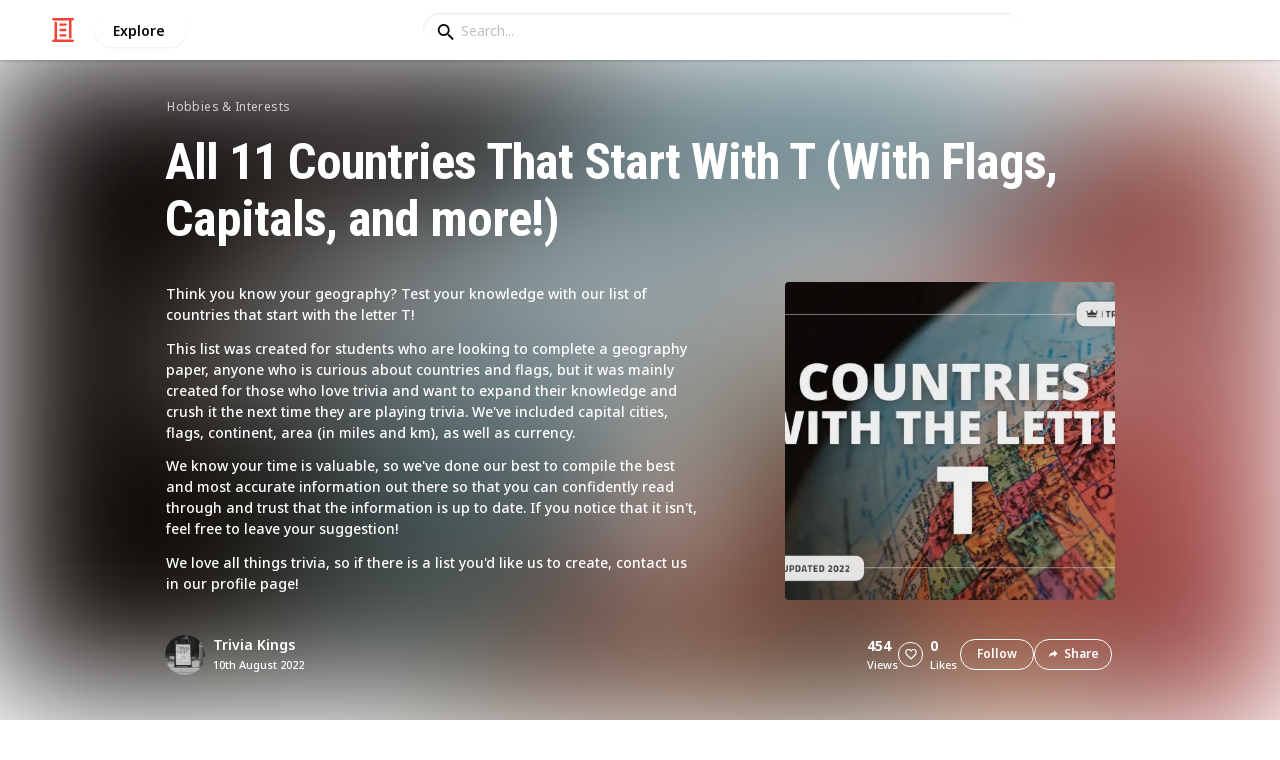

--- FILE ---
content_type: text/html; charset=utf-8
request_url: https://listium.com/@TriviaKings/73094/all-11-countries-that-start-with-t-with-flags-capitals-and-more/176/tonga
body_size: 22541
content:
<!doctype html>
<html lang="en-us" class="no-js* -mouse-active MouseInterface -desktop-environment DesktopEnvironment" data-reactroot=""><head><title data-react-helmet="true">Tonga | All 11 Countries That Start With T (With Flags, Capitals, and more!)</title><meta data-react-helmet="true" charSet="utf-8"/><meta data-react-helmet="true" property="og:title" content="Tonga | All 11 Countries That Start With T (With Flags, Capitals, and more!)"/><meta data-react-helmet="true" name="description" content="Nuku&#x27;alofa is a city of royal palaces, majestic churches, bustling markets and the base for some of Tonga&#x27;s top water activities. Swimming with whales, snorkell... - by @TriviaKings"/><meta data-react-helmet="true" property="og:description" content="Nuku&#x27;alofa is a city of royal palaces, majestic churches, bustling markets and the base for some of Tonga&#x27;s top water activities. Swimming with whales, snorkell... - by @TriviaKings"/><meta data-react-helmet="true" property="og:image" content="https://listium-res.cloudinary.com/image/upload/f_auto,c_fill,h_630,w_1200,q_auto/dmlnw1z8lteposgjczr7.jpg"/><meta data-react-helmet="true" property="og:locale" content="en_US"/><meta data-react-helmet="true" property="og:site_name" content="Listium"/><meta data-react-helmet="true" property="og:type" content="website"/><meta data-react-helmet="true" property="article:published_time" content="2022-08-10T03:37:44.671Z"/><meta data-react-helmet="true" property="article:author" content="TriviaKings"/><meta data-react-helmet="true" property="og:type" content="article"/><meta data-react-helmet="true" property="article:publisher" content="https://www.facebook.com/Listium"/><meta data-react-helmet="true" name="twitter:card" content="summary_large_image"/><meta data-react-helmet="true" name="twitter:site" content="@listium"/><meta data-react-helmet="true" name="twitter:title" content="Tonga | All 11 Countries That Start With T (With Flags, Capitals, and more!)"/><meta data-react-helmet="true" name="twitter:description" content="Nuku&#x27;alofa is a city of royal palaces, majestic churches, bustling markets and the base for some of Tonga&#x27;s top water activities. Swimming with whales, snorkell... - by @TriviaKings"/><meta data-react-helmet="true" name="twitter:image" content="https://listium-res.cloudinary.com/image/upload/f_auto,c_fill,h_630,w_1200,q_auto/dmlnw1z8lteposgjczr7.jpg"/><meta data-react-helmet="true" name="twitter:image:alt" content="Tonga | All 11 Countries That Start With T (With Flags, Capitals, and more!)"/><meta data-react-helmet="true" name="twitter:site:id" content="12005917"/><meta property="og:url" content="https://listium.com/@TriviaKings/73094/all-11-countries-that-start-with-t-with-flags-capitals-and-more/176/tonga"/><link rel="canonical" href="https://listium.com/@TriviaKings/73094/all-11-countries-that-start-with-t-with-flags-capitals-and-more/176/tonga"/><meta name="viewport" content="width=device-width, initial-scale=1.0, maximum-scale=1.0,
    user-scalable=0, viewport-fit=cover"/><meta http-equiv="X-UA-Compatible" content="IE=edge,chrome=1"/><meta http-equiv="Content-Type" content="text/html;charset=utf-8"/><meta http-equiv="Accept-CH" content="DPR, Width"/><link rel="preconnect" href="https://fonts.gstatic.com"/><link rel="preconnect" href="https://fonts.googleapis.com"/><link rel="preconnect" href="https://listium-res.cloudinary.com"/><link rel="preconnect" href="https://securepubads.g.doubleclick.net"/><link rel="dns-prefetch" href="https://securepubads.g.doubleclick.net"/><script>
            ;(function() {
              var svh, svw, html = document.documentElement;
              html.classList.remove('no-js*');
              html.classList.add('js*');
              function setViewportHeightCSSVariable() {
                var _svh = html.clientHeight + "px";
                var _svw = (html.clientWidth) + "px";
                if (_svh !== svh) {
                  svh = _svh;
                  html.style.setProperty("--svh", svh);
                }
                if (_svw !== svw) {
                  svw = _svw;
                  html.style.setProperty("--svw", svw);
                }
              }
              var viewportInterval = setInterval(setViewportHeightCSSVariable, 300);
              setTimeout(function() {
                clearInterval(viewportInterval);
              }, 1500);
              window.addEventListener("resize", setViewportHeightCSSVariable, { passive: true });
            })();
          </script><script>
            if (window.performance) {
              window.ListiumPerformance = {
                // 'SERVER_PREFETCH': XXSERVER_PREFETCHXX,
                // 'SERVER_RENDER_TO_STRING': XXSERVER_RENDER_TO_STRINGXX,
                // 'SERVER_PAGE_GENERATION': XXSERVER_PAGE_GENERATIONXX,
                // 'CLIENT_START': window.performance.now(),
                // 'REQUEST_URL': window.location.href,
              };
            }
            // TD - TECHDEBT - SEE REST OF COMMIT
            window.PANELLED_MODAL_COUNTER = 0;
            window.FIRST_LOADED_PATH = window.location.pathname;
          </script><meta name="google-site-verification" content="HCYaX2DXFgygntVJ74nh_AVOrlj82At6e5AH20Ebcks"/><meta name="norton-safeweb-site-verification" content="qfyls62zpa-2qgostq-ujc8zge13bpr194kmzg8q-csvvvcjp13jr6qf1mbgw8s98666y7rr7cqbcy1m-c7sc3fd2am52kl0s6jmkus9yx98905nuyl0qmz0494ign8t"/><meta name="apple-mobile-web-app-capable" content="yes"/><meta name="theme-color" content="#000000"/><meta name="mobile-web-app-capable" content="yes"/><meta name="apple-mobile-web-app-status-bar-style" content="black-translucent"/><meta name="HandheldFriendly" content="true"/><link rel="shortcut icon" href="https://cdn.listium.com/fceb61aedb2f6c9dec507c01c974ff8df59d7c8f/public/assetsApp/images/icons/prod/favicon-32.png" type="image/x-icon"/><link rel="apple-touch-icon" href="https://cdn.listium.com/fceb61aedb2f6c9dec507c01c974ff8df59d7c8f/public/assetsApp/images/icons/prod/icon-180.png"/><link rel="apple-touch-icon" sizes="180x180" href="https://cdn.listium.com/fceb61aedb2f6c9dec507c01c974ff8df59d7c8f/public/assetsApp/images/icons/prod/icon-180.png"/><link rel="apple-touch-icon" sizes="167x167" href="https://cdn.listium.com/fceb61aedb2f6c9dec507c01c974ff8df59d7c8f/public/assetsApp/images/icons/prod/icon-167.png"/><link rel="apple-touch-icon" sizes="152x152" href="https://cdn.listium.com/fceb61aedb2f6c9dec507c01c974ff8df59d7c8f/public/assetsApp/images/icons/prod/icon-152.png"/><link rel="apple-touch-icon" sizes="120x120" href="https://cdn.listium.com/fceb61aedb2f6c9dec507c01c974ff8df59d7c8f/public/assetsApp/images/icons/prod/icon-120.png"/><link href="https://fonts.googleapis.com/css2?family=Roboto+Condensed:wght@700&amp;family=Noto+Sans:ital,wght@0,300..800;1,300..700&amp;display=swap" rel="stylesheet" type="text/css"/><link rel="stylesheet" href="https://cdn.listium.com/fceb61aedb2f6c9dec507c01c974ff8df59d7c8f/public/assetsApp/css/listium-desktop.min.css"/><meta name="listium-logged-in-css" content="https://cdn.listium.com/fceb61aedb2f6c9dec507c01c974ff8df59d7c8f/public/assetsApp/css/listium-desktop-logged-in.min.css"/><script>
            ;(function() {
              var loggedInCssPath = document
                .querySelector('meta[name="listium-logged-in-css"]')
                .getAttribute('content');

              try {
                var loggedIn = window.localStorage.getItem('listiumLoggedIn') == 'true';
                if (loggedIn) {
                  var loggedInCss = document.createElement('link');
                  loggedInCss.setAttribute('rel', 'stylesheet');
                  loggedInCss.setAttribute('href', loggedInCssPath);
                  document.head.appendChild(loggedInCss);
                }
              } catch {
              }
            })();
          </script><meta name="p:domain_verify" content="3b4fc272a9e7baf86dc1c6574994a522"/><meta name="app-script-path" content="https://cdn.listium.com/fceb61aedb2f6c9dec507c01c974ff8df59d7c8f/public/assetsApp/scripts/app-bundle.js"/><meta name="dependencies-script-path" content="https://cdn.listium.com/fceb61aedb2f6c9dec507c01c974ff8df59d7c8f/public/assetsApp/scripts/dependencies-bundle.js"/><link rel="manifest" href="/api/manifest.json?display=minimal-ui&amp;environment=prod"/><script src="https://cdn.onesignal.com/sdks/OneSignalSDK.js" async=""></script><script>
            var OneSignal = window.OneSignal || [];
            OneSignal.push(["init", {
              appId: "55e34330-173e-440c-b61a-e4955f0ea1a3",
              autoRegister: false,
              allowLocalhostAsSecureOrigin: true,
              notifyButton: {
                enable: false
              },
              welcomeNotification: {
                disable: true
              }
            }]);
          </script><script async="" src="https://www.googletagmanager.com/gtag/js?id=G-LJEC0QT2YC"></script><script>
            window.dataLayer = window.dataLayer || [];
            function gtag(){dataLayer.push(arguments);}
            gtag('js', new Date());
            gtag('set', {cookie_flags: 'SameSite=None;Secure'});
            gtag('config', 'G-LJEC0QT2YC', {
              client_storage: 'auto',
              cookie_domain: '.listium.com'
            });
            </script><script type="application/ld+json">{"@context":"http://schema.org","@type":"WebSite","name":"Listium","alternateName":"Listium","url":"https://listium.com"}</script></head><body><div id="listiumApp"><div class="AppLayout has-NavBar is-Mouse"><div class="AppLayout__container"><div id="ad-slot-above-navbar" class="AdSlotMount AdSlotMount--above-navbar AppLayout__adSlotContainer" data-ad-slot="above-navbar"></div><nav class="NavBar"><div class="NavBar__site-panel"><div class="NavBar__list"><div class="NavBarItem NavBarItem--ListiumMark"><a class="NavBarItem__action" href="/" aria-label="Home Page"><div class="NavBarItem__icon"><svg class="icon icon--ListiumMark" role="graphics-symbol" xmlns="http://www.w3.org/2000/svg" width="240" height="240" viewBox="0 0 240 240"><g fill="#F44636"><path d="M36 216V46.8c0-6.627 5.373-12 12-12s12 5.373 12 12V216h156c6.627 0 12 5.373 12 12s-5.373 12-12 12H24c-6.627 0-12-5.373-12-12s5.373-12 12-12h12z"></path><path d="M94.8 78c-6.627 0-12-5.373-12-12s5.373-12 12-12h50.4c6.627 0 12 5.373 12 12s-5.373 12-12 12H94.8zm1.2 54c-6.627 0-12-5.373-12-12s5.373-12 12-12h48c6.627 0 12 5.373 12 12s-5.373 12-12 12H96zm48 30c6.627 0 12 5.373 12 12s-5.373 12-12 12H96c-6.627 0-12-5.373-12-12s5.373-12 12-12h48z"></path><path d="M204 24v170.4c0 6.627-5.373 12-12 12s-12-5.373-12-12V24H24c-6.627 0-12-5.373-12-12S17.373 0 24 0h192c6.627 0 12 5.373 12 12s-5.373 12-12 12h-12z"></path></g></svg></div></a></div><div class="NavBarItem NavBarItem--Explore"><a class="NavBarItem__action" href="/explore" aria-label="Explore"><div class="NavBarItem__title">Explore</div></a></div></div></div><div class="NavBar__searchBoxContainer"><form class="SiteSearchBox"><div class="SiteSearchBox__inputBoxWrapper"><span class="SiteSearchBox__inputBoxSearchIcon"><i class="icon icon--search"></i></span><input type="text" value="" placeholder="Search..." class="SiteSearchBox__input" role="combobox" aria-expanded="false" aria-activedescendant=""/></div></form></div><div class="NavBar__account-panel"><div class="NavBar__list"></div></div></nav><div class="AppLayout__main"><div class="ListiumList ListiumList--tableMode ListiumList--desktopMode ListiumList--sidebarLeftVisible ListiumList--sidebarRightHidden ListiumList--read-only ListiumList--public ListiumList--published" id=""><style>
    :root {
      --color-list-hue: 242.47deg;
      --color-list-000: oklch(100% 0 none);
      --color-list-000-l: 100%;
      --color-list-000-c: 0;
      --color-list-050: oklch(98.53% 0.01 222.81deg);
      --color-list-050-l: 98.63%;
      --color-list-050-c: 0.0124;
      --color-list-100: oklch(96.94% 0.02 216.81deg);
      --color-list-100-l: 97.27%;
      --color-list-100-c: 0.0308;
      --color-list-200: oklch(93.3% 0.05 222.42deg);
      --color-list-200-l: 93.85%;
      --color-list-200-c: 0.0591;
      --color-list-300: oklch(88.77% 0.08 223.64deg);
      --color-list-300-l: 89.75%;
      --color-list-300-c: 0.0981;
      --color-list-400: oklch(77.16% 0.13 239.96deg);
      --color-list-400-l: 77.45%;
      --color-list-400-c: 0.1367;
      --color-list-500: oklch(65.84% 0.15 242.47deg);
      --color-list-500-l: 65.84%;
      --color-list-500-c: 0.1521;
      --color-list-600: oklch(53.36% 0.14 246.93deg);
      --color-list-600-l: 52.67%;
      --color-list-600-c: 0.1492;
      --color-list-700: oklch(44.84% 0.12 247.97deg);
      --color-list-700-l: 44.11%;
      --color-list-700-c: 0.1301;
      --color-list-800: oklch(33.71% 0.1 250.25deg);
      --color-list-800-l: 32.92%;
      --color-list-800-c: 0.1064;
      --color-list-900: oklch(25.75% 0.08 251.69deg);
      --color-list-900-l: 25.02%;
      --color-list-900-c: 0.0859;
      --color-list-950: oklch(15.86% 0.05 256.08deg);
      --color-list-950-l: 15.14%;
      --color-list-950-c: 0.0635;
      --color-list-999: oklch(0% 0 none);
      --color-list-999-l: 0%;
      --color-list-999-c: 0;
      --color-list-select-anchor: var(--color-list-500, red);
      --color-list-select-00: oklch(97.4% 0.01 255.69deg);
      --color-list-select-0: oklch(61.52% 0.01 254.99deg);
      --color-list-select-1: oklch(63.43% 0.15 0.25deg);
      --color-list-select-2: oklch(63.03% 0.13 30.03deg);
      --color-list-select-3: oklch(62.43% 0.12 55.27deg);
      --color-list-select-4: oklch(61.7% 0.11 86.02deg);
      --color-list-select-5: oklch(60.98% 0.11 115.29deg);
      --color-list-select-6: oklch(60.29% 0.12 143.14deg);
      --color-list-select-7: oklch(61.36% 0.11 183.13deg);
      --color-list-select-8: oklch(62.47% 0.11 211.29deg);
      --color-list-select-9: oklch(62.37% 0.14 239.01deg);
      --color-list-select-10: oklch(61.78% 0.14 259.76deg);
      --color-list-select-11: oklch(62.48% 0.12 289.14deg);
      --color-list-select-12: oklch(63.13% 0.13 325.09deg);
    }
  </style> <!-- --> <header id="listBanner" class="ListBanner ListBanner--published ListBanner--hasDescription ListBanner--hasCoverImage"><div class="ListBanner__scrollContainer"><div class="ListBanner__backgroundImageContainer"><div class="ListBanner__backgroundImageOverlay"></div><img src="https://listium-res.cloudinary.com/image/upload/w_800,h_800,c_limit,q_auto,f_auto/kyaxrszh4eoyg0gw9xly.jpg" alt="All 11 Countries That Start With T (With Flags, Capitals, and more!)" class="ListBanner__backgroundImage ImageLoader__img"/></div><div class="ListBanner__textContentContainer"><div class="ListBanner__featureMedia"><img src="https://listium-res.cloudinary.com/image/upload/w_800,h_800,c_limit,q_auto,f_auto/kyaxrszh4eoyg0gw9xly.jpg" alt="All 11 Countries That Start With T (With Flags, Capitals, and more!)" class="ListBanner__featureMediaImage ImageLoader__img"/></div><div class="ListBanner__category"><a class="ListBanner__categoryLink" href="/explore/hobbies-and-interests">hobbies &amp; interests</a></div><div class="ListBanner__title"><h1 class="ListBannerTitle">All 11 Countries That Start With T (With Flags, Capitals, and more!)</h1></div><div class="ListBanner__description"><div class="ListBannerDescription"><div class="RichTextEditor RichTextEditor--readOnly RichTextEditor--disabled ql-bubble"><div class="ql-editor"><p>Think you know your geography? Test your knowledge with our list of countries that start with the letter T!</p>
<p>This list was created for students who are looking to complete a geography paper, anyone who is curious about countries and flags, but it was mainly created for those who love trivia and want to expand their knowledge and crush it the next time they are playing trivia. We've included capital cities, flags, continent, area (in miles and km), as well as currency.</p>
<p>We know your time is valuable, so we've done our best to compile the best and most accurate information out there so that you can confidently read through and trust that the information is up to date. If you notice that it isn't, feel free to leave your suggestion!</p>
<p>We love all things trivia, so if there is a list you'd like us to create, contact us in our profile page!</p></div></div></div></div><div class="ListBanner__sharePublishStrip"><div class="ListBannerSharePublishStrip"><div class="ListBannerSharePublishStrip__userContainer"><a href="/@TriviaKings"><img class="Avatar Avatar--medium ListBannerSharePublishStrip__avatar" src="https://listium-res.cloudinary.com/image/upload/w_112,h_112,c_limit,q_auto,f_auto/v1656027779/zu0xikkphistyca46c9i.png?type=normal" alt="Trivia Kings"/></a><div class="ListBannerSharePublishStrip__userContent"><a class="ListBannerSharePublishStrip__user" href="/@TriviaKings"><div class="ListBannerSharePublishStrip__userName">Trivia Kings</div></a><div class="ListBannerSharePublishStrip__publishDate">10th August 2022</div></div></div></div><div class="ListBannerSharePublishStrip"><div class="ListBannerSharePublishStrip__social"><div class="ListBannerSharePublishStrip__stats"><div class="ListBannerSharePublishStrip__stat ListBannerSharePublishStrip__viewsStat"><div class="ListBannerSharePublishStrip__metricNumber">454</div><div class="ListBannerSharePublishStrip__metricTextLabel">views</div></div><div class="ListBannerSharePublishStrip__likeStatsContainer"><div class="Button Button--borderBack Button--smallSize Button--circleShape Button--whiteColor Button--compact Button--rightMargin ListBannerSharePublishStrip__userAction ListBannerSharePublishStrip__likeButton ," aria-label="Like" role="button"><i class="icon icon--heart Button__icon ,__icon"></i></div><div class="ListBannerSharePublishStrip__stat ListBannerSharePublishStrip__likesStat"><div class="ListBannerSharePublishStrip__metricNumber">0</div><div class="ListBannerSharePublishStrip__metricTextLabel">likes</div></div></div></div><div class="ListBannerSharePublishStrip__actions"><span delay="600"><div class="Button Button--borderBack Button--smallSize Button--roundShape Button--whiteColor Button--rightMargin ListBannerSharePublishStrip__userAction ListBannerSharePublishStrip__followButton ," role="button"><span class="Button__text ,__text">Follow</span></div></span><div class="Button Button--borderBack Button--smallSize Button--roundShape Button--whiteColor ListBannerSharePublishStrip__userAction ListBannerSharePublishStrip__socialShareButton ," role="button"><i class="icon icon--share Button__icon ,__icon"></i><span class="Button__text ,__text">Share</span></div></div></div></div></div></div></div></header><div class="ListSettingsBarDesktop"><div class="ListSettingsBarDesktop__setting-container-group ListSettingsBarDesktop__setting-container-group-one"><div class="ListSettingsBarDesktop__setting-container ListSettingsBarDesktop__setting-view-container"><div class="ListSettingsBarDesktop__setting-label ListSettingsBarDesktop__setting-label--view-switch">View:</div><div class="ListSettingsBarDesktop__setting-options"><span delay="600"><div class="Button Button--hoverBack Button--noShadow Button--tinySquareShape Button--defaultColor active ," aria-label="Table View" role="button"><svg class="icon icon--ViewTable Button__icon Button__icon--svg ,__icon" role="graphics-symbol" width="24" height="24" viewBox="0 0 24 24" fill="none" xmlns="http://www.w3.org/2000/svg"><g fill="#000"><path d="M.567 4.5h1.866A.567.567 0 0 0 3 3.933V2.067a.567.567 0 0 0-.567-.567H.567A.567.567 0 0 0 0 2.067v1.866a.567.567 0 0 0 .567.567zM23.433 4.5H4.567A.567.567 0 0 1 4 3.933V2.067a.567.567 0 0 1 .567-.567h18.866a.567.567 0 0 1 .567.567v1.866a.567.567 0 0 1-.567.567zM.567 10.5h1.866A.567.567 0 0 0 3 9.933V8.067a.567.567 0 0 0-.567-.567H.567A.567.567 0 0 0 0 8.067v1.866a.567.567 0 0 0 .567.567zM23.433 10.5H4.567A.567.567 0 0 1 4 9.933V8.067a.567.567 0 0 1 .567-.567h18.866a.567.567 0 0 1 .567.567v1.866a.567.567 0 0 1-.567.567zM.567 16.5h1.866A.567.567 0 0 0 3 15.933v-1.866a.567.567 0 0 0-.567-.567H.567a.567.567 0 0 0-.567.567v1.866a.567.567 0 0 0 .567.567zM23.433 16.5H4.567A.567.567 0 0 1 4 15.933v-1.866a.567.567 0 0 1 .567-.567h18.866a.568.568 0 0 1 .567.567v1.866a.567.567 0 0 1-.567.567zM.567 22.5h1.866A.567.567 0 0 0 3 21.933v-1.866a.567.567 0 0 0-.567-.567H.567a.565.565 0 0 0-.567.567v1.866a.567.567 0 0 0 .567.567zM23.433 22.5H4.567A.567.567 0 0 1 4 21.933v-1.866a.567.567 0 0 1 .567-.567h18.866a.568.568 0 0 1 .567.567v1.866a.567.567 0 0 1-.567.567z"></path></g></svg></div></span><span delay="600"><div class="Button Button--hoverBack Button--noShadow Button--tinySquareShape Button--defaultColor ," aria-label="Card View" role="button"><svg class="icon icon--ViewBoard Button__icon Button__icon--svg ,__icon" role="graphics-symbol" width="24" height="24" viewBox="0 0 24 24" fill="none" xmlns="http://www.w3.org/2000/svg"><path d="M7 2.625v9.25C7 12.496 6.496 13 5.875 13h-4.75A1.125 1.125 0 0 1 0 11.875v-9.25C0 2.004.504 1.5 1.125 1.5h4.75C6.496 1.5 7 2.004 7 2.625zm8.5 18.75v-11.25C15.5 9.504 14.996 9 14.375 9h-4.75C9.004 9 8.5 9.504 8.5 10.125v11.25c0 .621.504 1.125 1.125 1.125h4.75c.621 0 1.125-.504 1.125-1.125zM17 2.625v6.25c0 .621.504 1.125 1.125 1.125h4.75C23.496 10 24 9.496 24 8.875v-6.25c0-.621-.504-1.125-1.125-1.125h-4.75C17.504 1.5 17 2.004 17 2.625zm-1.5 3.75v-3.75c0-.621-.504-1.125-1.125-1.125h-4.75c-.621 0-1.125.504-1.125 1.125v3.75c0 .621.504 1.125 1.125 1.125h4.75c.621 0 1.125-.504 1.125-1.125zM0 15.625v5.75c0 .621.504 1.125 1.125 1.125h4.75C6.496 22.5 7 21.996 7 21.375v-5.75c0-.621-.504-1.125-1.125-1.125h-4.75C.504 14.5 0 15.004 0 15.625zM18.125 17h4.75c.621 0 1.125-.504 1.125-1.125v-3.25c0-.621-.504-1.125-1.125-1.125h-4.75c-.621 0-1.125.504-1.125 1.125v3.25c0 .621.504 1.125 1.125 1.125zm0 5.5h4.75c.621 0 1.125-.504 1.125-1.125v-1.75c0-.621-.504-1.125-1.125-1.125h-4.75c-.621 0-1.125.504-1.125 1.125v1.75c0 .621.504 1.125 1.125 1.125z" fill="#000"></path></svg></div></span><span delay="600"><div class="Button Button--hoverBack Button--noShadow Button--tinySquareShape Button--defaultColor ," aria-label="Article View" role="button"><svg class="icon icon--ViewArticle Button__icon Button__icon--svg ,__icon" role="graphics-symbol" width="24" height="24" viewBox="0 0 24 24" fill="none" xmlns="http://www.w3.org/2000/svg"><g fill="#000"><path d="M.567 10.5h7.866A.567.567 0 0 0 9 9.933l-.043-7.866A.567.567 0 0 0 8.39 1.5H.567A.567.567 0 0 0 0 2.067v7.866a.567.567 0 0 0 .567.567zM23.433 4.5l-10.866.043A.567.567 0 0 1 12 3.976V2.11a.567.567 0 0 1 .567-.567L23.433 1.5a.567.567 0 0 1 .567.567v1.866a.567.567 0 0 1-.567.567zM23.433 10.5l-10.866.043A.567.567 0 0 1 12 9.976V8.11a.567.567 0 0 1 .567-.567L23.433 7.5a.567.567 0 0 1 .567.567v1.866a.567.567 0 0 1-.567.567zM23.433 16.5H.567A.567.567 0 0 1 0 15.933v-1.866a.567.567 0 0 1 .567-.567h22.866a.568.568 0 0 1 .567.567v1.866a.567.567 0 0 1-.567.567zM23.433 22.5H.567A.567.567 0 0 1 0 21.933v-1.866a.567.567 0 0 1 .567-.567h22.866a.568.568 0 0 1 .567.567v1.866a.567.567 0 0 1-.567.567z"></path></g></svg></div></span><span delay="600"><div class="Button Button--hoverBack Button--noShadow Button--tinySquareShape Button--defaultColor ," aria-label="Grid View" role="button"><svg class="icon icon--ViewGrid Button__icon Button__icon--svg ,__icon" role="graphics-symbol" width="24" height="24" viewBox="0 0 24 24" fill="none" xmlns="http://www.w3.org/2000/svg"><path d="M7 2.625v3.75C7 6.996 6.496 7.5 5.875 7.5h-4.75A1.125 1.125 0 0 1 0 6.375v-3.75C0 2.004.504 1.5 1.125 1.5h4.75C6.496 1.5 7 2.004 7 2.625zm8.5 11.25v-3.75C15.5 9.504 14.996 9 14.375 9h-4.75C9.004 9 8.5 9.504 8.5 10.125v3.75c0 .621.504 1.125 1.125 1.125h4.75c.621 0 1.125-.504 1.125-1.125zM17 2.625v3.75c0 .621.504 1.125 1.125 1.125h4.75C23.496 7.5 24 6.996 24 6.375v-3.75c0-.621-.504-1.125-1.125-1.125h-4.75C17.504 1.5 17 2.004 17 2.625zm-1.5 3.75v-3.75c0-.621-.504-1.125-1.125-1.125h-4.75c-.621 0-1.125.504-1.125 1.125v3.75c0 .621.504 1.125 1.125 1.125h4.75c.621 0 1.125-.504 1.125-1.125zM5.875 9h-4.75C.504 9 0 9.504 0 10.125v3.75C0 14.496.504 15 1.125 15h4.75C6.496 15 7 14.496 7 13.875v-3.75C7 9.504 6.496 9 5.875 9zM0 17.625v3.75c0 .621.504 1.125 1.125 1.125h4.75C6.496 22.5 7 21.996 7 21.375v-3.75c0-.621-.504-1.125-1.125-1.125h-4.75C.504 16.5 0 17.004 0 17.625zM18.125 15h4.75c.621 0 1.125-.504 1.125-1.125v-3.75C24 9.504 23.496 9 22.875 9h-4.75C17.504 9 17 9.504 17 10.125v3.75c0 .621.504 1.125 1.125 1.125zm0 7.5h4.75c.621 0 1.125-.504 1.125-1.125v-3.75c0-.621-.504-1.125-1.125-1.125h-4.75c-.621 0-1.125.504-1.125 1.125v3.75c0 .621.504 1.125 1.125 1.125zM8.5 17.625v3.75c0 .621.504 1.125 1.125 1.125h4.75c.621 0 1.125-.504 1.125-1.125v-3.75c0-.621-.504-1.125-1.125-1.125h-4.75c-.621 0-1.125.504-1.125 1.125z" fill="#000"></path></svg></div></span><span delay="600"><div class="Button Button--hoverBack Button--noShadow Button--tinySquareShape Button--defaultColor ," aria-label="Slide View" role="button"><svg class="icon icon--ViewSlideshow Button__icon Button__icon--svg ,__icon" role="graphics-symbol" width="24" height="24" viewBox="0 0 24 24" fill="none" xmlns="http://www.w3.org/2000/svg"><path d="M17.375 1.875H6.625C6.004 1.875 5.5 2.379 5.5 3v17.875c0 .621.504 1.125 1.125 1.125h10.75c.621 0 1.125-.504 1.125-1.125V3c0-.621-.504-1.125-1.125-1.125zM0 5v13.875C0 19.496.504 20 1.125 20h1.75C3.496 20 4 19.496 4 18.875V5c0-.621-.504-1.125-1.125-1.125h-1.75C.504 3.875 0 4.379 0 5zM20 18.875V5c0-.621.504-1.125 1.125-1.125h1.75C23.496 3.875 24 4.379 24 5v13.875c0 .621-.504 1.125-1.125 1.125h-1.75A1.125 1.125 0 0 1 20 18.875z" fill="#000"></path></svg></div></span><span delay="600"><div class="Button Button--hoverBack Button--noShadow Button--tinySquareShape Button--defaultColor ," aria-label="Comparison View" role="button"><svg class="icon icon--ViewComparison Button__icon Button__icon--svg ,__icon" role="graphics-symbol" width="24" height="24" viewBox="0 0 24 24" fill="none" xmlns="http://www.w3.org/2000/svg"><path d="M7 2.625v18.75c0 .621-.504 1.125-1.125 1.125h-4.75A1.125 1.125 0 0 1 0 21.375V2.625C0 2.004.504 1.5 1.125 1.5h4.75C6.496 1.5 7 2.004 7 2.625zm10 0v18.75c0 .621.504 1.125 1.125 1.125h4.75c.621 0 1.125-.504 1.125-1.125V2.625c0-.621-.504-1.125-1.125-1.125h-4.75C17.504 1.5 17 2.004 17 2.625zm-1.5 18.75V2.625c0-.621-.504-1.125-1.125-1.125h-4.75c-.621 0-1.125.504-1.125 1.125v18.75c0 .621.504 1.125 1.125 1.125h4.75c.621 0 1.125-.504 1.125-1.125z" fill="#000"></path></svg></div></span><span delay="600"><div class="Button Button--hoverBack Button--noShadow Button--tinySquareShape Button--defaultColor ," aria-label="List View" role="button"><svg class="icon icon--ViewList Button__icon Button__icon--svg ,__icon" role="graphics-symbol" width="23" height="22" viewBox="0 0 23 22" fill="none" xmlns="http://www.w3.org/2000/svg"><path d="M0 17a1 1 0 0 1 1-1h21a1 1 0 0 1 1 1v4a1 1 0 0 1-1 1H1a1 1 0 0 1-1-1v-4zM0 1a1 1 0 0 1 1-1h21a1 1 0 0 1 1 1v4a1 1 0 0 1-1 1H1a1 1 0 0 1-1-1V1zM0 9a1 1 0 0 1 1-1h21a1 1 0 0 1 1 1v4a1 1 0 0 1-1 1H1a1 1 0 0 1-1-1V9z" fill="#000"></path></svg></div></span></div></div></div><div class="ListSettingsBarDesktop__setting-container-group ListSettingsBarDesktop__setting-container-group-two"><div class="ListSettingsBarDesktop__setting-container"></div><div class="ListSettingsBarDesktop__setting-container"><div class="Button Button--borderBack Button--listColor Button--svgScale-u10 Button--leftMargin ListSettingsBarDesktop__setting-button ListSettingsBarDesktop__setting-suggest-item-button ," aria-label="Suggest Item" role="button"><svg class="icon icon--Plus Button__icon Button__icon--svg ,__icon" role="graphics-symbol" xmlns="http://www.w3.org/2000/svg" viewBox="0 0 26 26"><path d="M22 15H4c-.6 0-1-.4-1-1v-2c0-.6.4-1 1-1h18c.6 0 1 .4 1 1v2c0 .6-.4 1-1 1z"></path><path d="M11 22V4c0-.6.4-1 1-1h2c.6 0 1 .4 1 1v18c0 .6-.4 1-1 1h-2c-.6 0-1-.4-1-1z"></path></svg><span class="Button__text ,__text">Suggest Item</span></div></div></div><div class="ListSettingsBarDesktop__setting-container-group ListSettingsBarDesktop__setting-container-group-three"><div class="ListSettingsBarDesktop__setting-container ListSettingsBarDesktop__setting-buttons-container"><span></span></div></div></div><div class="ListiumList__listWrapper ListiumList__listWrapper--tableView"><div class="ListiumList__listContainer" id="listContainer"><div class="ListiumList__listContainerInner"><main class="ListTableView ListTableView--published ListTableView--firstRender ListTableView--totalsInactive"><div class="ListTableViewHeader"><div class="ListTableViewHeader__freezeRegion" style="width:265px"><div class="ListTableViewHeader__columnHeaders"><div class="ListTableViewHeaderCell ListTableViewHeaderCell--index ListTableViewHeaderCell--no-interaction"><button class="ListTableViewHeaderCell__content"><div></div><div class="ListTableViewHeaderCell__title"><div class="ListTableViewHeaderCell__index-hash">#</div><div class="ListTableViewHeaderCell__index-check"><i class="icon--selection-check"></i></div></div></button></div><div class="ListTableViewHeaderCell__wrapper -primary ListTableViewHeaderCell--no-interaction" style="width:200px" data-col-key="0"><div class="ListTableViewHeaderCell ListTableViewHeaderCell--data ListTableViewHeaderCell--primary" style="width:200px"><span class="ListTableViewHeaderCell__touch-blocker"></span><button class="ListTableViewHeaderCell__clickHandler" aria-label="Sort by Country"></button><div class="ListTableViewHeaderCell__content"><div></div><div class="ListTableViewHeaderCell__title">Country</div><div class="ListTableViewHeaderCell__caption"></div><div class="ListTableViewHeaderCell__status"><div class="sort-state -priority-0 -none"></div></div></div><div class="ListTableViewHeaderCell__resize-handle"></div></div></div></div></div><div class="ListTableViewHeader__scrollRegion"><div class="ListTableViewHeader__columnHeaders"><div class="ListTableViewHeaderCell ListTableViewHeaderCell--index ListTableViewHeaderCell--no-interaction"><button class="ListTableViewHeaderCell__content"><div></div><div class="ListTableViewHeaderCell__title"><div class="ListTableViewHeaderCell__index-hash">#</div><div class="ListTableViewHeaderCell__index-check"><i class="icon--selection-check"></i></div></div></button></div><div class="ListTableViewHeaderCell__wrapper -primary ListTableViewHeaderCell--no-interaction" style="width:200px" data-col-key="0"><div class="ListTableViewHeaderCell ListTableViewHeaderCell--data ListTableViewHeaderCell--primary" style="width:200px"><span class="ListTableViewHeaderCell__touch-blocker"></span><button class="ListTableViewHeaderCell__clickHandler" aria-label="Sort by Country"></button><div class="ListTableViewHeaderCell__content"><div></div><div class="ListTableViewHeaderCell__title">Country</div><div class="ListTableViewHeaderCell__caption"></div><div class="ListTableViewHeaderCell__status"><div class="sort-state -priority-0 -none"></div></div></div><div class="ListTableViewHeaderCell__resize-handle"></div></div></div><div class="ListTableViewHeaderCell__wrapper -not-primary ListTableViewHeaderCell--no-interaction" style="width:221px" data-col-key="1"><div class="ListTableViewHeaderCell ListTableViewHeaderCell--data ListTableViewHeaderCell--not-primary ListTableViewHeaderCell--multiselect" style="width:221px"><span class="ListTableViewHeaderCell__touch-blocker"></span><button class="ListTableViewHeaderCell__clickHandler" aria-label="Sort by Continent"></button><div class="ListTableViewHeaderCell__content"><div class="ListTableViewHeaderCell__reorder-handle"><svg class="icon icon--DragHandle" role="graphics-symbol" viewBox="0 0 14 6"><path d="M1 2a1 1 0 1 1 0-2 1 1 0 0 1 0 2zm0 4a1 1 0 1 1 0-2 1 1 0 0 1 0 2zm4-4a1 1 0 1 1 0-2 1 1 0 0 1 0 2zm0 4a1 1 0 1 1 0-2 1 1 0 0 1 0 2zm4-4a1 1 0 1 1 0-2 1 1 0 0 1 0 2zm0 4a1 1 0 1 1 0-2 1 1 0 0 1 0 2zm4-4a1 1 0 1 1 0-2 1 1 0 0 1 0 2zm0 4a1 1 0 1 1 0-2 1 1 0 0 1 0 2z"></path></svg></div><div class="ListTableViewHeaderCell__title">Continent</div><div class="ListTableViewHeaderCell__caption"></div><div class="ListTableViewHeaderCell__status"><div class="sort-state -priority-0 -none"></div></div></div><div class="ListTableViewHeaderCell__resize-handle"></div></div></div><div class="ListTableViewHeaderCell__wrapper -not-primary ListTableViewHeaderCell--no-interaction" style="width:115px" data-col-key="9"><div class="ListTableViewHeaderCell ListTableViewHeaderCell--data ListTableViewHeaderCell--not-primary ListTableViewHeaderCell--imageattachment" style="width:115px"><span class="ListTableViewHeaderCell__touch-blocker"></span><button class="ListTableViewHeaderCell__clickHandler" aria-label="Sort by Flag"></button><div class="ListTableViewHeaderCell__content"><div class="ListTableViewHeaderCell__reorder-handle"><svg class="icon icon--DragHandle" role="graphics-symbol" viewBox="0 0 14 6"><path d="M1 2a1 1 0 1 1 0-2 1 1 0 0 1 0 2zm0 4a1 1 0 1 1 0-2 1 1 0 0 1 0 2zm4-4a1 1 0 1 1 0-2 1 1 0 0 1 0 2zm0 4a1 1 0 1 1 0-2 1 1 0 0 1 0 2zm4-4a1 1 0 1 1 0-2 1 1 0 0 1 0 2zm0 4a1 1 0 1 1 0-2 1 1 0 0 1 0 2zm4-4a1 1 0 1 1 0-2 1 1 0 0 1 0 2zm0 4a1 1 0 1 1 0-2 1 1 0 0 1 0 2z"></path></svg></div><div class="ListTableViewHeaderCell__title">Flag</div><div class="ListTableViewHeaderCell__caption"></div><div class="ListTableViewHeaderCell__status"><div class="sort-state -priority-0 -none"></div></div></div><div class="ListTableViewHeaderCell__resize-handle"></div></div></div><div class="ListTableViewHeaderCell__wrapper -not-primary ListTableViewHeaderCell--no-interaction" style="width:257px" data-col-key="3"><div class="ListTableViewHeaderCell ListTableViewHeaderCell--data ListTableViewHeaderCell--not-primary ListTableViewHeaderCell--text" style="width:257px"><span class="ListTableViewHeaderCell__touch-blocker"></span><button class="ListTableViewHeaderCell__clickHandler" aria-label="Sort by Capital city"></button><div class="ListTableViewHeaderCell__content"><div class="ListTableViewHeaderCell__reorder-handle"><svg class="icon icon--DragHandle" role="graphics-symbol" viewBox="0 0 14 6"><path d="M1 2a1 1 0 1 1 0-2 1 1 0 0 1 0 2zm0 4a1 1 0 1 1 0-2 1 1 0 0 1 0 2zm4-4a1 1 0 1 1 0-2 1 1 0 0 1 0 2zm0 4a1 1 0 1 1 0-2 1 1 0 0 1 0 2zm4-4a1 1 0 1 1 0-2 1 1 0 0 1 0 2zm0 4a1 1 0 1 1 0-2 1 1 0 0 1 0 2zm4-4a1 1 0 1 1 0-2 1 1 0 0 1 0 2zm0 4a1 1 0 1 1 0-2 1 1 0 0 1 0 2z"></path></svg></div><div class="ListTableViewHeaderCell__title">Capital city</div><div class="ListTableViewHeaderCell__caption"></div><div class="ListTableViewHeaderCell__status"><div class="sort-state -priority-0 -none"></div></div></div><div class="ListTableViewHeaderCell__resize-handle"></div></div></div><div class="ListTableViewHeaderCell__wrapper -not-primary ListTableViewHeaderCell--no-interaction" style="width:199px" data-col-key="10"><div class="ListTableViewHeaderCell ListTableViewHeaderCell--data ListTableViewHeaderCell--not-primary ListTableViewHeaderCell--text" style="width:199px"><span class="ListTableViewHeaderCell__touch-blocker"></span><button class="ListTableViewHeaderCell__clickHandler" aria-label="Sort by Comments on the Capital"></button><div class="ListTableViewHeaderCell__content"><div class="ListTableViewHeaderCell__reorder-handle"><svg class="icon icon--DragHandle" role="graphics-symbol" viewBox="0 0 14 6"><path d="M1 2a1 1 0 1 1 0-2 1 1 0 0 1 0 2zm0 4a1 1 0 1 1 0-2 1 1 0 0 1 0 2zm4-4a1 1 0 1 1 0-2 1 1 0 0 1 0 2zm0 4a1 1 0 1 1 0-2 1 1 0 0 1 0 2zm4-4a1 1 0 1 1 0-2 1 1 0 0 1 0 2zm0 4a1 1 0 1 1 0-2 1 1 0 0 1 0 2zm4-4a1 1 0 1 1 0-2 1 1 0 0 1 0 2zm0 4a1 1 0 1 1 0-2 1 1 0 0 1 0 2z"></path></svg></div><div class="ListTableViewHeaderCell__title">Comments on the Capital</div><div class="ListTableViewHeaderCell__caption"></div><div class="ListTableViewHeaderCell__status"><div class="sort-state -priority-0 -none"></div></div></div><div class="ListTableViewHeaderCell__resize-handle"></div></div></div><div class="ListTableViewHeaderCell__wrapper -not-primary ListTableViewHeaderCell--no-interaction" style="width:126px" data-col-key="4"><div class="ListTableViewHeaderCell ListTableViewHeaderCell--data ListTableViewHeaderCell--not-primary ListTableViewHeaderCell--number" style="width:126px"><span class="ListTableViewHeaderCell__touch-blocker"></span><button class="ListTableViewHeaderCell__clickHandler" aria-label="Sort by Population"></button><div class="ListTableViewHeaderCell__content"><div class="ListTableViewHeaderCell__reorder-handle"><svg class="icon icon--DragHandle" role="graphics-symbol" viewBox="0 0 14 6"><path d="M1 2a1 1 0 1 1 0-2 1 1 0 0 1 0 2zm0 4a1 1 0 1 1 0-2 1 1 0 0 1 0 2zm4-4a1 1 0 1 1 0-2 1 1 0 0 1 0 2zm0 4a1 1 0 1 1 0-2 1 1 0 0 1 0 2zm4-4a1 1 0 1 1 0-2 1 1 0 0 1 0 2zm0 4a1 1 0 1 1 0-2 1 1 0 0 1 0 2zm4-4a1 1 0 1 1 0-2 1 1 0 0 1 0 2zm0 4a1 1 0 1 1 0-2 1 1 0 0 1 0 2z"></path></svg></div><div class="ListTableViewHeaderCell__title">Population</div><div class="ListTableViewHeaderCell__caption"></div><div class="ListTableViewHeaderCell__status"><div class="sort-state -priority-0 -none"></div></div></div><div class="ListTableViewHeaderCell__resize-handle"></div></div></div><div class="ListTableViewHeaderCell__wrapper -not-primary ListTableViewHeaderCell--no-interaction" style="width:132px" data-col-key="5"><div class="ListTableViewHeaderCell ListTableViewHeaderCell--data ListTableViewHeaderCell--not-primary ListTableViewHeaderCell--number" style="width:132px"><span class="ListTableViewHeaderCell__touch-blocker"></span><button class="ListTableViewHeaderCell__clickHandler" aria-label="Sort by Area (km²)"></button><div class="ListTableViewHeaderCell__content"><div class="ListTableViewHeaderCell__reorder-handle"><svg class="icon icon--DragHandle" role="graphics-symbol" viewBox="0 0 14 6"><path d="M1 2a1 1 0 1 1 0-2 1 1 0 0 1 0 2zm0 4a1 1 0 1 1 0-2 1 1 0 0 1 0 2zm4-4a1 1 0 1 1 0-2 1 1 0 0 1 0 2zm0 4a1 1 0 1 1 0-2 1 1 0 0 1 0 2zm4-4a1 1 0 1 1 0-2 1 1 0 0 1 0 2zm0 4a1 1 0 1 1 0-2 1 1 0 0 1 0 2zm4-4a1 1 0 1 1 0-2 1 1 0 0 1 0 2zm0 4a1 1 0 1 1 0-2 1 1 0 0 1 0 2z"></path></svg></div><div class="ListTableViewHeaderCell__title">Area (km²)</div><div class="ListTableViewHeaderCell__caption"></div><div class="ListTableViewHeaderCell__status"><div class="sort-state -priority-0 -none"></div></div></div><div class="ListTableViewHeaderCell__resize-handle"></div></div></div><div class="ListTableViewHeaderCell__wrapper -not-primary ListTableViewHeaderCell--no-interaction" style="width:132px" data-col-key="6"><div class="ListTableViewHeaderCell ListTableViewHeaderCell--data ListTableViewHeaderCell--not-primary ListTableViewHeaderCell--number" style="width:132px"><span class="ListTableViewHeaderCell__touch-blocker"></span><button class="ListTableViewHeaderCell__clickHandler" aria-label="Sort by Area (sq mi)"></button><div class="ListTableViewHeaderCell__content"><div class="ListTableViewHeaderCell__reorder-handle"><svg class="icon icon--DragHandle" role="graphics-symbol" viewBox="0 0 14 6"><path d="M1 2a1 1 0 1 1 0-2 1 1 0 0 1 0 2zm0 4a1 1 0 1 1 0-2 1 1 0 0 1 0 2zm4-4a1 1 0 1 1 0-2 1 1 0 0 1 0 2zm0 4a1 1 0 1 1 0-2 1 1 0 0 1 0 2zm4-4a1 1 0 1 1 0-2 1 1 0 0 1 0 2zm0 4a1 1 0 1 1 0-2 1 1 0 0 1 0 2zm4-4a1 1 0 1 1 0-2 1 1 0 0 1 0 2zm0 4a1 1 0 1 1 0-2 1 1 0 0 1 0 2z"></path></svg></div><div class="ListTableViewHeaderCell__title">Area (sq mi)</div><div class="ListTableViewHeaderCell__caption"></div><div class="ListTableViewHeaderCell__status"><div class="sort-state -priority-0 -none"></div></div></div><div class="ListTableViewHeaderCell__resize-handle"></div></div></div><div class="ListTableViewHeaderCell__wrapper -not-primary ListTableViewHeaderCell--no-interaction" style="width:252px" data-col-key="7"><div class="ListTableViewHeaderCell ListTableViewHeaderCell--data ListTableViewHeaderCell--not-primary ListTableViewHeaderCell--multiselect" style="width:252px"><span class="ListTableViewHeaderCell__touch-blocker"></span><button class="ListTableViewHeaderCell__clickHandler" aria-label="Sort by Currency"></button><div class="ListTableViewHeaderCell__content"><div class="ListTableViewHeaderCell__reorder-handle"><svg class="icon icon--DragHandle" role="graphics-symbol" viewBox="0 0 14 6"><path d="M1 2a1 1 0 1 1 0-2 1 1 0 0 1 0 2zm0 4a1 1 0 1 1 0-2 1 1 0 0 1 0 2zm4-4a1 1 0 1 1 0-2 1 1 0 0 1 0 2zm0 4a1 1 0 1 1 0-2 1 1 0 0 1 0 2zm4-4a1 1 0 1 1 0-2 1 1 0 0 1 0 2zm0 4a1 1 0 1 1 0-2 1 1 0 0 1 0 2zm4-4a1 1 0 1 1 0-2 1 1 0 0 1 0 2zm0 4a1 1 0 1 1 0-2 1 1 0 0 1 0 2z"></path></svg></div><div class="ListTableViewHeaderCell__title">Currency</div><div class="ListTableViewHeaderCell__caption"></div><div class="ListTableViewHeaderCell__status"><div class="sort-state -priority-0 -none"></div></div></div><div class="ListTableViewHeaderCell__resize-handle"></div></div></div><div class="ListTableViewHeaderCell__wrapper -not-primary ListTableViewHeaderCell--no-interaction" style="width:100px" data-col-key="8"><div class="ListTableViewHeaderCell ListTableViewHeaderCell--data ListTableViewHeaderCell--not-primary ListTableViewHeaderCell--text" style="width:100px"><span class="ListTableViewHeaderCell__touch-blocker"></span><button class="ListTableViewHeaderCell__clickHandler" aria-label="Sort by Calling code"></button><div class="ListTableViewHeaderCell__content"><div class="ListTableViewHeaderCell__reorder-handle"><svg class="icon icon--DragHandle" role="graphics-symbol" viewBox="0 0 14 6"><path d="M1 2a1 1 0 1 1 0-2 1 1 0 0 1 0 2zm0 4a1 1 0 1 1 0-2 1 1 0 0 1 0 2zm4-4a1 1 0 1 1 0-2 1 1 0 0 1 0 2zm0 4a1 1 0 1 1 0-2 1 1 0 0 1 0 2zm4-4a1 1 0 1 1 0-2 1 1 0 0 1 0 2zm0 4a1 1 0 1 1 0-2 1 1 0 0 1 0 2zm4-4a1 1 0 1 1 0-2 1 1 0 0 1 0 2zm0 4a1 1 0 1 1 0-2 1 1 0 0 1 0 2z"></path></svg></div><div class="ListTableViewHeaderCell__title">Calling code</div><div class="ListTableViewHeaderCell__caption"></div><div class="ListTableViewHeaderCell__status"><div class="sort-state -priority-0 -none"></div></div></div><div class="ListTableViewHeaderCell__resize-handle"></div></div></div><div class="ListTableViewHeaderCell ListTableViewHeaderCell--action ListTableViewHeaderCell--actionNarrow "><div class="ListTableViewHeaderCell__content"><div></div><div class="Button Button--solidBack Button--defaultColor new-column-button ," role="button"><span class="Button__icon"><i class="icon--new-column"></i></span></div></div></div></div></div></div><div class="ListTableView__scrollContainer"><div class="ListTableView__scrollRegion"><div class="ListTableView__rows" style="width:1869px"><div class="ListTableViewRow ListTableViewRow--visible" data-row-key="171"><div class="BaseCell RowIndexCell RowIndexCell-noEditing" data-row-key="171"><a class="RowIndexCell__inner" href="/@TriviaKings/73094/all-11-countries-that-start-with-t-with-flags-capitals-and-more/171/tajikistan"><div class="RowIndexCell__dragHandle RowIndexCell__dragHandle--empty"></div><div class="RowIndexCell__indexNumber">1</div><i class="icon--arrow-expand RowIndexCell__quick-select"></i></a></div><span class="ListTableViewRowCell BaseCell BaseCell--full-cell BaseCell--primary BaseCell--primary-short" style="width:200px;padding-left:2px;padding-right:2px"><h3><span class="InlineEdit ShortTextCell PrimaryCell"><span class="InlineEdit__display">Tajikistan</span><div class="InlineEdit__wrapper"><input type="text" class="" value="Tajikistan" novalidate="" placeholder="" style="pointer-events:none" list="field-0" autoComplete="off"/></div></span></h3></span><span class="ListTableViewRowCell BaseCell BaseCell--multiselect" style="width:221px;padding-left:53px;padding-right:53px"><a class="MultiSelect"><ul class="MultiSelect__valueList"><li class="MultiSelect__value" style="background-color:var(--color-list-select-1)">Asia</li></ul></a></span><span class="ListTableViewRowCell BaseCell BaseCell--full-cell BaseCell--imageattachment" style="width:115px;padding-left:2px;padding-right:2px"><div class="image-link image-link-desktop" tabindex="0" role="button" aria-label="Tajikistan"><img src="https://listium-res.cloudinary.com/image/upload/if_ar_lt_1/c_pad,b_auto,w_36,h_36/if_else/c_fill,g_auto,w_36,h_36/if_end/nrrj5ay9xutkxdtbzk36.png" alt="Tajikistan" class="Attachment__image ImageLoader__img"/></div></span><span class="ListTableViewRowCell BaseCell BaseCell--text BaseCell--text-short" style="width:257px;padding-left:81px;padding-right:81px"><span class="InlineEdit ShortTextCell"><span class="InlineEdit__display">Dushanbe</span><div class="InlineEdit__wrapper"><input type="text" class="cr-171-3-0" value="Dushanbe" novalidate="" style="pointer-events:none" list="field-3" autoComplete="off"/></div></span></span><span class="ListTableViewRowCell BaseCell BaseCell--full-cell BaseCell--text BaseCell--text-long" style="width:199px;padding-left:2px;padding-right:2px"><div tabindex="0" class="long-text-button"><div style="width:46px;display:inline-block"><i class="icon--long-text"></i></div></div></span><span class="ListTableViewRowCell BaseCell BaseCell--number BaseCell--number-integer" style="width:126px;padding-left:23px;padding-right:23px"><span class="InlineEdit"><span class="InlineEdit__display">9,537,642</span><div class="InlineEdit__wrapper"><input type="text" class="cr-171-4-0" value="9,537,642" novalidate="" style="pointer-events:none" list="field-4" autoComplete="off"/></div></span></span><span class="ListTableViewRowCell BaseCell BaseCell--number BaseCell--number-decimal" style="width:132px;padding-left:25px;padding-right:25px"><span class="InlineEdit"><span class="InlineEdit__display">141,400.00</span><div class="InlineEdit__wrapper"><input type="text" class="cr-171-5-0" value="141,400.00" novalidate="" style="pointer-events:none" list="field-5" autoComplete="off"/></div></span></span><span class="ListTableViewRowCell BaseCell BaseCell--number BaseCell--number-decimal" style="width:132px;padding-left:25px;padding-right:25px"><span class="InlineEdit"><span class="InlineEdit__display">55,300.00</span><div class="InlineEdit__wrapper"><input type="text" class="cr-171-6-0" value="55,300.00" novalidate="" style="pointer-events:none" list="field-6" autoComplete="off"/></div></span></span><span class="ListTableViewRowCell BaseCell BaseCell--multiselect" style="width:252px;padding-left:33px;padding-right:33px"><a class="MultiSelect"><ul class="MultiSelect__valueList"><li class="MultiSelect__value" style="background-color:var(--color-list-select-0)">Tajikistani somoni</li></ul></a></span><span class="ListTableViewRowCell BaseCell BaseCell--text BaseCell--text-short" style="width:100px;padding-left:27px;padding-right:27px"><span class="InlineEdit ShortTextCell"><span class="InlineEdit__display">992</span><div class="InlineEdit__wrapper"><input type="text" class="cr-171-8-0" value="992" novalidate="" style="pointer-events:none" list="field-8" autoComplete="off"/></div></span></span><span class="ListTableViewRow__spacer" style="width:5rem;display:inline-block"></span></div><div class="ListTableViewRow ListTableViewRow--visible" data-row-key="172"><div class="BaseCell RowIndexCell RowIndexCell-noEditing" data-row-key="172"><a class="RowIndexCell__inner" href="/@TriviaKings/73094/all-11-countries-that-start-with-t-with-flags-capitals-and-more/172/tanzania"><div class="RowIndexCell__dragHandle RowIndexCell__dragHandle--empty"></div><div class="RowIndexCell__indexNumber">2</div><i class="icon--arrow-expand RowIndexCell__quick-select"></i></a></div><span class="ListTableViewRowCell BaseCell BaseCell--full-cell BaseCell--primary BaseCell--primary-short" style="width:200px;padding-left:2px;padding-right:2px"><h3><span class="InlineEdit ShortTextCell PrimaryCell"><span class="InlineEdit__display">Tanzania</span><div class="InlineEdit__wrapper"><input type="text" class="" value="Tanzania" novalidate="" placeholder="" style="pointer-events:none" list="field-0" autoComplete="off"/></div></span></h3></span><span class="ListTableViewRowCell BaseCell BaseCell--multiselect" style="width:221px;padding-left:53px;padding-right:53px"><a class="MultiSelect"><ul class="MultiSelect__valueList"><li class="MultiSelect__value" style="background-color:var(--color-list-select-3)">Africa</li></ul></a></span><span class="ListTableViewRowCell BaseCell BaseCell--full-cell BaseCell--imageattachment" style="width:115px;padding-left:2px;padding-right:2px"><div class="image-link image-link-desktop" tabindex="0" role="button" aria-label="Tanzania"><img src="https://listium-res.cloudinary.com/image/upload/if_ar_lt_1/c_pad,b_auto,w_36,h_36/if_else/c_fill,g_auto,w_36,h_36/if_end/osv0thkmuhyakmktrvw4.png" alt="Tanzania" class="Attachment__image ImageLoader__img"/></div></span><span class="ListTableViewRowCell BaseCell BaseCell--text BaseCell--text-short" style="width:257px;padding-left:81px;padding-right:81px"><span class="InlineEdit ShortTextCell"><span class="InlineEdit__display">Dodoma</span><div class="InlineEdit__wrapper"><input type="text" class="cr-172-3-0" value="Dodoma" novalidate="" style="pointer-events:none" list="field-3" autoComplete="off"/></div></span></span><span class="ListTableViewRowCell BaseCell BaseCell--full-cell BaseCell--text BaseCell--text-long" style="width:199px;padding-left:2px;padding-right:2px"><div tabindex="0" class="long-text-button"><div style="width:46px;display:inline-block"><i class="icon--long-text"></i></div></div></span><span class="ListTableViewRowCell BaseCell BaseCell--number BaseCell--number-integer" style="width:126px;padding-left:23px;padding-right:23px"><span class="InlineEdit"><span class="InlineEdit__display">59,734,213</span><div class="InlineEdit__wrapper"><input type="text" class="cr-172-4-0" value="59,734,213" novalidate="" style="pointer-events:none" list="field-4" autoComplete="off"/></div></span></span><span class="ListTableViewRowCell BaseCell BaseCell--number BaseCell--number-decimal" style="width:132px;padding-left:25px;padding-right:25px"><span class="InlineEdit"><span class="InlineEdit__display">945,087.00</span><div class="InlineEdit__wrapper"><input type="text" class="cr-172-5-0" value="945,087.00" novalidate="" style="pointer-events:none" list="field-5" autoComplete="off"/></div></span></span><span class="ListTableViewRowCell BaseCell BaseCell--number BaseCell--number-decimal" style="width:132px;padding-left:25px;padding-right:25px"><span class="InlineEdit"><span class="InlineEdit__display">365,756.00</span><div class="InlineEdit__wrapper"><input type="text" class="cr-172-6-0" value="365,756.00" novalidate="" style="pointer-events:none" list="field-6" autoComplete="off"/></div></span></span><span class="ListTableViewRowCell BaseCell BaseCell--multiselect" style="width:252px;padding-left:33px;padding-right:33px"><a class="MultiSelect"><ul class="MultiSelect__valueList"><li class="MultiSelect__value" style="background-color:var(--color-list-select-0)">Tanzanian shilling</li></ul></a></span><span class="ListTableViewRowCell BaseCell BaseCell--text BaseCell--text-short" style="width:100px;padding-left:27px;padding-right:27px"><span class="InlineEdit ShortTextCell"><span class="InlineEdit__display">255</span><div class="InlineEdit__wrapper"><input type="text" class="cr-172-8-0" value="255" novalidate="" style="pointer-events:none" list="field-8" autoComplete="off"/></div></span></span><span class="ListTableViewRow__spacer" style="width:5rem;display:inline-block"></span></div><div class="ListTableViewRow ListTableViewRow--visible" data-row-key="173"><div class="BaseCell RowIndexCell RowIndexCell-noEditing" data-row-key="173"><a class="RowIndexCell__inner" href="/@TriviaKings/73094/all-11-countries-that-start-with-t-with-flags-capitals-and-more/173/thailand"><div class="RowIndexCell__dragHandle RowIndexCell__dragHandle--empty"></div><div class="RowIndexCell__indexNumber">3</div><i class="icon--arrow-expand RowIndexCell__quick-select"></i></a></div><span class="ListTableViewRowCell BaseCell BaseCell--full-cell BaseCell--primary BaseCell--primary-short" style="width:200px;padding-left:2px;padding-right:2px"><h3><span class="InlineEdit ShortTextCell PrimaryCell"><span class="InlineEdit__display">Thailand</span><div class="InlineEdit__wrapper"><input type="text" class="" value="Thailand" novalidate="" placeholder="" style="pointer-events:none" list="field-0" autoComplete="off"/></div></span></h3></span><span class="ListTableViewRowCell BaseCell BaseCell--multiselect" style="width:221px;padding-left:53px;padding-right:53px"><a class="MultiSelect"><ul class="MultiSelect__valueList"><li class="MultiSelect__value" style="background-color:var(--color-list-select-1)">Asia</li></ul></a></span><span class="ListTableViewRowCell BaseCell BaseCell--full-cell BaseCell--imageattachment" style="width:115px;padding-left:2px;padding-right:2px"><div class="image-link image-link-desktop" tabindex="0" role="button" aria-label="Thailand"><img src="https://listium-res.cloudinary.com/image/upload/if_ar_lt_1/c_pad,b_auto,w_36,h_36/if_else/c_fill,g_auto,w_36,h_36/if_end/bqr1v1udkvlx1g7l7c2l.png" alt="Thailand" class="Attachment__image ImageLoader__img"/></div></span><span class="ListTableViewRowCell BaseCell BaseCell--text BaseCell--text-short" style="width:257px;padding-left:81px;padding-right:81px"><span class="InlineEdit ShortTextCell"><span class="InlineEdit__display">Bangkok</span><div class="InlineEdit__wrapper"><input type="text" class="cr-173-3-0" value="Bangkok" novalidate="" style="pointer-events:none" list="field-3" autoComplete="off"/></div></span></span><span class="ListTableViewRowCell BaseCell BaseCell--full-cell BaseCell--text BaseCell--text-long" style="width:199px;padding-left:2px;padding-right:2px"><div tabindex="0" class="long-text-button"><div style="width:46px;display:inline-block"><i class="icon--long-text"></i></div></div></span><span class="ListTableViewRowCell BaseCell BaseCell--number BaseCell--number-integer" style="width:126px;padding-left:23px;padding-right:23px"><span class="InlineEdit"><span class="InlineEdit__display">69,799,978</span><div class="InlineEdit__wrapper"><input type="text" class="cr-173-4-0" value="69,799,978" novalidate="" style="pointer-events:none" list="field-4" autoComplete="off"/></div></span></span><span class="ListTableViewRowCell BaseCell BaseCell--number BaseCell--number-decimal" style="width:132px;padding-left:25px;padding-right:25px"><span class="InlineEdit"><span class="InlineEdit__display">513,120.00</span><div class="InlineEdit__wrapper"><input type="text" class="cr-173-5-0" value="513,120.00" novalidate="" style="pointer-events:none" list="field-5" autoComplete="off"/></div></span></span><span class="ListTableViewRowCell BaseCell BaseCell--number BaseCell--number-decimal" style="width:132px;padding-left:25px;padding-right:25px"><span class="InlineEdit"><span class="InlineEdit__display">198,120.00</span><div class="InlineEdit__wrapper"><input type="text" class="cr-173-6-0" value="198,120.00" novalidate="" style="pointer-events:none" list="field-6" autoComplete="off"/></div></span></span><span class="ListTableViewRowCell BaseCell BaseCell--multiselect" style="width:252px;padding-left:33px;padding-right:33px"><a class="MultiSelect"><ul class="MultiSelect__valueList"><li class="MultiSelect__value" style="background-color:var(--color-list-select-0)">Thai baht</li></ul></a></span><span class="ListTableViewRowCell BaseCell BaseCell--text BaseCell--text-short" style="width:100px;padding-left:27px;padding-right:27px"><span class="InlineEdit ShortTextCell"><span class="InlineEdit__display">66</span><div class="InlineEdit__wrapper"><input type="text" class="cr-173-8-0" value="66" novalidate="" style="pointer-events:none" list="field-8" autoComplete="off"/></div></span></span><span class="ListTableViewRow__spacer" style="width:5rem;display:inline-block"></span></div><div class="ListTableViewRow ListTableViewRow--visible" data-row-key="174"><div class="BaseCell RowIndexCell RowIndexCell-noEditing" data-row-key="174"><a class="RowIndexCell__inner" href="/@TriviaKings/73094/all-11-countries-that-start-with-t-with-flags-capitals-and-more/174/timor-leste"><div class="RowIndexCell__dragHandle RowIndexCell__dragHandle--empty"></div><div class="RowIndexCell__indexNumber">4</div><i class="icon--arrow-expand RowIndexCell__quick-select"></i></a></div><span class="ListTableViewRowCell BaseCell BaseCell--full-cell BaseCell--primary BaseCell--primary-short" style="width:200px;padding-left:2px;padding-right:2px"><h3><span class="InlineEdit ShortTextCell PrimaryCell"><span class="InlineEdit__display">Timor-Leste</span><div class="InlineEdit__wrapper"><input type="text" class="" value="Timor-Leste" novalidate="" placeholder="" style="pointer-events:none" list="field-0" autoComplete="off"/></div></span></h3></span><span class="ListTableViewRowCell BaseCell BaseCell--multiselect" style="width:221px;padding-left:53px;padding-right:53px"><a class="MultiSelect"><ul class="MultiSelect__valueList"><li class="MultiSelect__value" style="background-color:var(--color-list-select-1)">Asia</li></ul></a></span><span class="ListTableViewRowCell BaseCell BaseCell--full-cell BaseCell--imageattachment" style="width:115px;padding-left:2px;padding-right:2px"><div class="image-link image-link-desktop" tabindex="0" role="button" aria-label="Timor-Leste"><img src="https://listium-res.cloudinary.com/image/upload/if_ar_lt_1/c_pad,b_auto,w_36,h_36/if_else/c_fill,g_auto,w_36,h_36/if_end/xcdecodt37kazdichr4q.png" alt="Timor-Leste" class="Attachment__image ImageLoader__img"/></div></span><span class="ListTableViewRowCell BaseCell BaseCell--text BaseCell--text-short" style="width:257px;padding-left:81px;padding-right:81px"><span class="InlineEdit ShortTextCell"><span class="InlineEdit__display">Dili</span><div class="InlineEdit__wrapper"><input type="text" class="cr-174-3-0" value="Dili" novalidate="" style="pointer-events:none" list="field-3" autoComplete="off"/></div></span></span><span class="ListTableViewRowCell BaseCell BaseCell--full-cell BaseCell--text BaseCell--text-long" style="width:199px;padding-left:2px;padding-right:2px"><div tabindex="0" class="long-text-button"><div style="width:46px;display:inline-block"><i class="icon--long-text"></i></div></div></span><span class="ListTableViewRowCell BaseCell BaseCell--number BaseCell--number-integer" style="width:126px;padding-left:23px;padding-right:23px"><span class="InlineEdit"><span class="InlineEdit__display">3,500,000</span><div class="InlineEdit__wrapper"><input type="text" class="cr-174-4-0" value="3,500,000" novalidate="" style="pointer-events:none" list="field-4" autoComplete="off"/></div></span></span><span class="ListTableViewRowCell BaseCell BaseCell--number BaseCell--number-decimal" style="width:132px;padding-left:25px;padding-right:25px"><span class="InlineEdit"><span class="InlineEdit__display">15,006.00</span><div class="InlineEdit__wrapper"><input type="text" class="cr-174-5-0" value="15,006.00" novalidate="" style="pointer-events:none" list="field-5" autoComplete="off"/></div></span></span><span class="ListTableViewRowCell BaseCell BaseCell--number BaseCell--number-decimal" style="width:132px;padding-left:25px;padding-right:25px"><span class="InlineEdit"><span class="InlineEdit__display">5,794.00</span><div class="InlineEdit__wrapper"><input type="text" class="cr-174-6-0" value="5,794.00" novalidate="" style="pointer-events:none" list="field-6" autoComplete="off"/></div></span></span><span class="ListTableViewRowCell BaseCell BaseCell--multiselect" style="width:252px;padding-left:33px;padding-right:33px"><a class="MultiSelect"><ul class="MultiSelect__valueList"><li class="MultiSelect__value" style="background-color:var(--color-list-select-6)">United States Dollar</li></ul></a></span><span class="ListTableViewRowCell BaseCell BaseCell--text BaseCell--text-short" style="width:100px;padding-left:27px;padding-right:27px"><span class="InlineEdit ShortTextCell"><span class="InlineEdit__display">670</span><div class="InlineEdit__wrapper"><input type="text" class="cr-174-8-0" value="670" novalidate="" style="pointer-events:none" list="field-8" autoComplete="off"/></div></span></span><span class="ListTableViewRow__spacer" style="width:5rem;display:inline-block"></span></div><div class="ListTableViewRow ListTableViewRow--visible" data-row-key="175"><div class="BaseCell RowIndexCell RowIndexCell-noEditing" data-row-key="175"><a class="RowIndexCell__inner" href="/@TriviaKings/73094/all-11-countries-that-start-with-t-with-flags-capitals-and-more/175/togo"><div class="RowIndexCell__dragHandle RowIndexCell__dragHandle--empty"></div><div class="RowIndexCell__indexNumber">5</div><i class="icon--arrow-expand RowIndexCell__quick-select"></i></a></div><span class="ListTableViewRowCell BaseCell BaseCell--full-cell BaseCell--primary BaseCell--primary-short" style="width:200px;padding-left:2px;padding-right:2px"><h3><span class="InlineEdit ShortTextCell PrimaryCell"><span class="InlineEdit__display">Togo</span><div class="InlineEdit__wrapper"><input type="text" class="" value="Togo" novalidate="" placeholder="" style="pointer-events:none" list="field-0" autoComplete="off"/></div></span></h3></span><span class="ListTableViewRowCell BaseCell BaseCell--multiselect" style="width:221px;padding-left:53px;padding-right:53px"><a class="MultiSelect"><ul class="MultiSelect__valueList"><li class="MultiSelect__value" style="background-color:var(--color-list-select-3)">Africa</li></ul></a></span><span class="ListTableViewRowCell BaseCell BaseCell--full-cell BaseCell--imageattachment" style="width:115px;padding-left:2px;padding-right:2px"><div class="image-link image-link-desktop" tabindex="0" role="button" aria-label="Togo"><img src="https://listium-res.cloudinary.com/image/upload/if_ar_lt_1/c_pad,b_auto,w_36,h_36/if_else/c_fill,g_auto,w_36,h_36/if_end/rv7xfofehamr8dofalkc.png" alt="Togo" class="Attachment__image ImageLoader__img"/></div></span><span class="ListTableViewRowCell BaseCell BaseCell--text BaseCell--text-short" style="width:257px;padding-left:81px;padding-right:81px"><span class="InlineEdit ShortTextCell"><span class="InlineEdit__display">Lomé</span><div class="InlineEdit__wrapper"><input type="text" class="cr-175-3-0" value="Lomé" novalidate="" style="pointer-events:none" list="field-3" autoComplete="off"/></div></span></span><span class="ListTableViewRowCell BaseCell BaseCell--full-cell BaseCell--text BaseCell--text-long" style="width:199px;padding-left:2px;padding-right:2px"><div tabindex="0" class="long-text-button"><div style="width:46px;display:inline-block"><i class="icon--long-text"></i></div></div></span><span class="ListTableViewRowCell BaseCell BaseCell--number BaseCell--number-integer" style="width:126px;padding-left:23px;padding-right:23px"><span class="InlineEdit"><span class="InlineEdit__display">8,278,737</span><div class="InlineEdit__wrapper"><input type="text" class="cr-175-4-0" value="8,278,737" novalidate="" style="pointer-events:none" list="field-4" autoComplete="off"/></div></span></span><span class="ListTableViewRowCell BaseCell BaseCell--number BaseCell--number-decimal" style="width:132px;padding-left:25px;padding-right:25px"><span class="InlineEdit"><span class="InlineEdit__display">56,785.00</span><div class="InlineEdit__wrapper"><input type="text" class="cr-175-5-0" value="56,785.00" novalidate="" style="pointer-events:none" list="field-5" autoComplete="off"/></div></span></span><span class="ListTableViewRowCell BaseCell BaseCell--number BaseCell--number-decimal" style="width:132px;padding-left:25px;padding-right:25px"><span class="InlineEdit"><span class="InlineEdit__display">21,925.00</span><div class="InlineEdit__wrapper"><input type="text" class="cr-175-6-0" value="21,925.00" novalidate="" style="pointer-events:none" list="field-6" autoComplete="off"/></div></span></span><span class="ListTableViewRowCell BaseCell BaseCell--multiselect" style="width:252px;padding-left:33px;padding-right:33px"><a class="MultiSelect"><ul class="MultiSelect__valueList"><li class="MultiSelect__value" style="background-color:var(--color-list-select-4)">West African CFA franc</li></ul></a></span><span class="ListTableViewRowCell BaseCell BaseCell--text BaseCell--text-short" style="width:100px;padding-left:27px;padding-right:27px"><span class="InlineEdit ShortTextCell"><span class="InlineEdit__display">228</span><div class="InlineEdit__wrapper"><input type="text" class="cr-175-8-0" value="228" novalidate="" style="pointer-events:none" list="field-8" autoComplete="off"/></div></span></span><span class="ListTableViewRow__spacer" style="width:5rem;display:inline-block"></span></div><div class="ListTableViewRow ListTableViewRow--visible" data-row-key="176"><div class="BaseCell RowIndexCell RowIndexCell-noEditing" data-row-key="176"><a class="RowIndexCell__inner" href="/@TriviaKings/73094/all-11-countries-that-start-with-t-with-flags-capitals-and-more/176/tonga"><div class="RowIndexCell__dragHandle RowIndexCell__dragHandle--empty"></div><div class="RowIndexCell__indexNumber">6</div><i class="icon--arrow-expand RowIndexCell__quick-select"></i></a></div><span class="ListTableViewRowCell BaseCell BaseCell--full-cell BaseCell--primary BaseCell--primary-short" style="width:200px;padding-left:2px;padding-right:2px"><h3><span class="InlineEdit ShortTextCell PrimaryCell"><span class="InlineEdit__display">Tonga</span><div class="InlineEdit__wrapper"><input type="text" class="" value="Tonga" novalidate="" placeholder="" style="pointer-events:none" list="field-0" autoComplete="off"/></div></span></h3></span><span class="ListTableViewRowCell BaseCell BaseCell--multiselect" style="width:221px;padding-left:53px;padding-right:53px"><a class="MultiSelect"><ul class="MultiSelect__valueList"><li class="MultiSelect__value" style="background-color:var(--color-list-select-6)">Oceania</li></ul></a></span><span class="ListTableViewRowCell BaseCell BaseCell--full-cell BaseCell--imageattachment" style="width:115px;padding-left:2px;padding-right:2px"><div class="image-link image-link-desktop" tabindex="0" role="button" aria-label="Tonga"><img src="https://listium-res.cloudinary.com/image/upload/if_ar_lt_1/c_pad,b_auto,w_36,h_36/if_else/c_fill,g_auto,w_36,h_36/if_end/dmlnw1z8lteposgjczr7.jpg" alt="Tonga" class="Attachment__image ImageLoader__img"/></div></span><span class="ListTableViewRowCell BaseCell BaseCell--text BaseCell--text-short" style="width:257px;padding-left:81px;padding-right:81px"><span class="InlineEdit ShortTextCell"><span class="InlineEdit__display">Nuku&#x27;alofa</span><div class="InlineEdit__wrapper"><input type="text" class="cr-176-3-0" value="Nuku&#x27;alofa" novalidate="" style="pointer-events:none" list="field-3" autoComplete="off"/></div></span></span><span class="ListTableViewRowCell BaseCell BaseCell--full-cell BaseCell--text BaseCell--text-long" style="width:199px;padding-left:2px;padding-right:2px"><div tabindex="0" class="long-text-button"><div style="width:46px;display:inline-block"><i class="icon--long-text"></i></div></div></span><span class="ListTableViewRowCell BaseCell BaseCell--number BaseCell--number-integer" style="width:126px;padding-left:23px;padding-right:23px"><span class="InlineEdit"><span class="InlineEdit__display">105,697</span><div class="InlineEdit__wrapper"><input type="text" class="cr-176-4-0" value="105,697" novalidate="" style="pointer-events:none" list="field-4" autoComplete="off"/></div></span></span><span class="ListTableViewRowCell BaseCell BaseCell--number BaseCell--number-decimal" style="width:132px;padding-left:25px;padding-right:25px"><span class="InlineEdit"><span class="InlineEdit__display">748.50</span><div class="InlineEdit__wrapper"><input type="text" class="cr-176-5-0" value="748.50" novalidate="" style="pointer-events:none" list="field-5" autoComplete="off"/></div></span></span><span class="ListTableViewRowCell BaseCell BaseCell--number BaseCell--number-decimal" style="width:132px;padding-left:25px;padding-right:25px"><span class="InlineEdit"><span class="InlineEdit__display">289.00</span><div class="InlineEdit__wrapper"><input type="text" class="cr-176-6-0" value="289.00" novalidate="" style="pointer-events:none" list="field-6" autoComplete="off"/></div></span></span><span class="ListTableViewRowCell BaseCell BaseCell--multiselect" style="width:252px;padding-left:33px;padding-right:33px"><a class="MultiSelect"><ul class="MultiSelect__valueList"><li class="MultiSelect__value" style="background-color:var(--color-list-select-0)">Tongan paʻanga</li></ul></a></span><span class="ListTableViewRowCell BaseCell BaseCell--text BaseCell--text-short" style="width:100px;padding-left:27px;padding-right:27px"><span class="InlineEdit ShortTextCell"><span class="InlineEdit__display">676</span><div class="InlineEdit__wrapper"><input type="text" class="cr-176-8-0" value="676" novalidate="" style="pointer-events:none" list="field-8" autoComplete="off"/></div></span></span><span class="ListTableViewRow__spacer" style="width:5rem;display:inline-block"></span></div><div class="ListTableViewRow ListTableViewRow--visible" data-row-key="177"><div class="BaseCell RowIndexCell RowIndexCell-noEditing" data-row-key="177"><a class="RowIndexCell__inner" href="/@TriviaKings/73094/all-11-countries-that-start-with-t-with-flags-capitals-and-more/177/trinidad-and-tobago"><div class="RowIndexCell__dragHandle RowIndexCell__dragHandle--empty"></div><div class="RowIndexCell__indexNumber">7</div><i class="icon--arrow-expand RowIndexCell__quick-select"></i></a></div><span class="ListTableViewRowCell BaseCell BaseCell--full-cell BaseCell--primary BaseCell--primary-short" style="width:200px;padding-left:2px;padding-right:2px"><h3><span class="InlineEdit ShortTextCell PrimaryCell"><span class="InlineEdit__display">Trinidad and Tobago</span><div class="InlineEdit__wrapper"><input type="text" class="" value="Trinidad and Tobago" novalidate="" placeholder="" style="pointer-events:none" list="field-0" autoComplete="off"/></div></span></h3></span><span class="ListTableViewRowCell BaseCell BaseCell--multiselect" style="width:221px;padding-left:53px;padding-right:53px"><a class="MultiSelect"><ul class="MultiSelect__valueList"><li class="MultiSelect__value" style="background-color:var(--color-list-select-5)">South America</li></ul></a></span><span class="ListTableViewRowCell BaseCell BaseCell--full-cell BaseCell--imageattachment" style="width:115px;padding-left:2px;padding-right:2px"><div class="image-link image-link-desktop" tabindex="0" role="button" aria-label="Trinidad and Tobago"><img src="https://listium-res.cloudinary.com/image/upload/if_ar_lt_1/c_pad,b_auto,w_36,h_36/if_else/c_fill,g_auto,w_36,h_36/if_end/bh34iy7miulko3hctafw.png" alt="Trinidad and Tobago" class="Attachment__image ImageLoader__img"/></div></span><span class="ListTableViewRowCell BaseCell BaseCell--text BaseCell--text-short" style="width:257px;padding-left:81px;padding-right:81px"><span class="InlineEdit ShortTextCell"><span class="InlineEdit__display">Port of Spain</span><div class="InlineEdit__wrapper"><input type="text" class="cr-177-3-0" value="Port of Spain" novalidate="" style="pointer-events:none" list="field-3" autoComplete="off"/></div></span></span><span class="ListTableViewRowCell BaseCell BaseCell--full-cell BaseCell--text BaseCell--text-long" style="width:199px;padding-left:2px;padding-right:2px"><div tabindex="0" class="long-text-button"><div style="width:46px;display:inline-block"><i class="icon--long-text"></i></div></div></span><span class="ListTableViewRowCell BaseCell BaseCell--number BaseCell--number-integer" style="width:126px;padding-left:23px;padding-right:23px"><span class="InlineEdit"><span class="InlineEdit__display">1,399,491</span><div class="InlineEdit__wrapper"><input type="text" class="cr-177-4-0" value="1,399,491" novalidate="" style="pointer-events:none" list="field-4" autoComplete="off"/></div></span></span><span class="ListTableViewRowCell BaseCell BaseCell--number BaseCell--number-decimal" style="width:132px;padding-left:25px;padding-right:25px"><span class="InlineEdit"><span class="InlineEdit__display">5,128.00</span><div class="InlineEdit__wrapper"><input type="text" class="cr-177-5-0" value="5,128.00" novalidate="" style="pointer-events:none" list="field-5" autoComplete="off"/></div></span></span><span class="ListTableViewRowCell BaseCell BaseCell--number BaseCell--number-decimal" style="width:132px;padding-left:25px;padding-right:25px"><span class="InlineEdit"><span class="InlineEdit__display">1,981.00</span><div class="InlineEdit__wrapper"><input type="text" class="cr-177-6-0" value="1,981.00" novalidate="" style="pointer-events:none" list="field-6" autoComplete="off"/></div></span></span><span class="ListTableViewRowCell BaseCell BaseCell--multiselect" style="width:252px;padding-left:33px;padding-right:33px"><a class="MultiSelect"><ul class="MultiSelect__valueList"><li class="MultiSelect__value" style="background-color:var(--color-list-select-0)">Trinidad and Tobago dollar</li></ul></a></span><span class="ListTableViewRowCell BaseCell BaseCell--text BaseCell--text-short" style="width:100px;padding-left:27px;padding-right:27px"><span class="InlineEdit ShortTextCell"><span class="InlineEdit__display">1868</span><div class="InlineEdit__wrapper"><input type="text" class="cr-177-8-0" value="1868" novalidate="" style="pointer-events:none" list="field-8" autoComplete="off"/></div></span></span><span class="ListTableViewRow__spacer" style="width:5rem;display:inline-block"></span></div><div class="ListTableViewRow ListTableViewRow--visible" data-row-key="178"><div class="BaseCell RowIndexCell RowIndexCell-noEditing" data-row-key="178"><a class="RowIndexCell__inner" href="/@TriviaKings/73094/all-11-countries-that-start-with-t-with-flags-capitals-and-more/178/tunisia"><div class="RowIndexCell__dragHandle RowIndexCell__dragHandle--empty"></div><div class="RowIndexCell__indexNumber">8</div><i class="icon--arrow-expand RowIndexCell__quick-select"></i></a></div><span class="ListTableViewRowCell BaseCell BaseCell--full-cell BaseCell--primary BaseCell--primary-short" style="width:200px;padding-left:2px;padding-right:2px"><h3><span class="InlineEdit ShortTextCell PrimaryCell"><span class="InlineEdit__display">Tunisia</span><div class="InlineEdit__wrapper"><input type="text" class="" value="Tunisia" novalidate="" placeholder="" style="pointer-events:none" list="field-0" autoComplete="off"/></div></span></h3></span><span class="ListTableViewRowCell BaseCell BaseCell--multiselect" style="width:221px;padding-left:53px;padding-right:53px"><a class="MultiSelect"><ul class="MultiSelect__valueList"><li class="MultiSelect__value" style="background-color:var(--color-list-select-3)">Africa</li></ul></a></span><span class="ListTableViewRowCell BaseCell BaseCell--full-cell BaseCell--imageattachment" style="width:115px;padding-left:2px;padding-right:2px"><div class="image-link image-link-desktop" tabindex="0" role="button" aria-label="Tunisia"><img src="https://listium-res.cloudinary.com/image/upload/if_ar_lt_1/c_pad,b_auto,w_36,h_36/if_else/c_fill,g_auto,w_36,h_36/if_end/ba48gskoph3tzvxyko31.png" alt="Tunisia" class="Attachment__image ImageLoader__img"/></div></span><span class="ListTableViewRowCell BaseCell BaseCell--text BaseCell--text-short" style="width:257px;padding-left:81px;padding-right:81px"><span class="InlineEdit ShortTextCell"><span class="InlineEdit__display">Tunis</span><div class="InlineEdit__wrapper"><input type="text" class="cr-178-3-0" value="Tunis" novalidate="" style="pointer-events:none" list="field-3" autoComplete="off"/></div></span></span><span class="ListTableViewRowCell BaseCell BaseCell--full-cell BaseCell--text BaseCell--text-long" style="width:199px;padding-left:2px;padding-right:2px"><div tabindex="0" class="long-text-button"><div style="width:46px;display:inline-block"><i class="icon--long-text"></i></div></div></span><span class="ListTableViewRowCell BaseCell BaseCell--number BaseCell--number-integer" style="width:126px;padding-left:23px;padding-right:23px"><span class="InlineEdit"><span class="InlineEdit__display">11,818,618</span><div class="InlineEdit__wrapper"><input type="text" class="cr-178-4-0" value="11,818,618" novalidate="" style="pointer-events:none" list="field-4" autoComplete="off"/></div></span></span><span class="ListTableViewRowCell BaseCell BaseCell--number BaseCell--number-decimal" style="width:132px;padding-left:25px;padding-right:25px"><span class="InlineEdit"><span class="InlineEdit__display">163,610.00</span><div class="InlineEdit__wrapper"><input type="text" class="cr-178-5-0" value="163,610.00" novalidate="" style="pointer-events:none" list="field-5" autoComplete="off"/></div></span></span><span class="ListTableViewRowCell BaseCell BaseCell--number BaseCell--number-decimal" style="width:132px;padding-left:25px;padding-right:25px"><span class="InlineEdit"><span class="InlineEdit__display">63,170.00</span><div class="InlineEdit__wrapper"><input type="text" class="cr-178-6-0" value="63,170.00" novalidate="" style="pointer-events:none" list="field-6" autoComplete="off"/></div></span></span><span class="ListTableViewRowCell BaseCell BaseCell--multiselect" style="width:252px;padding-left:33px;padding-right:33px"><a class="MultiSelect"><ul class="MultiSelect__valueList"><li class="MultiSelect__value" style="background-color:var(--color-list-select-0)">Tunisian dinar</li></ul></a></span><span class="ListTableViewRowCell BaseCell BaseCell--text BaseCell--text-short" style="width:100px;padding-left:27px;padding-right:27px"><span class="InlineEdit ShortTextCell"><span class="InlineEdit__display">216</span><div class="InlineEdit__wrapper"><input type="text" class="cr-178-8-0" value="216" novalidate="" style="pointer-events:none" list="field-8" autoComplete="off"/></div></span></span><span class="ListTableViewRow__spacer" style="width:5rem;display:inline-block"></span></div><div class="ListTableViewRow ListTableViewRow--visible" data-row-key="179"><div class="BaseCell RowIndexCell RowIndexCell-noEditing" data-row-key="179"><a class="RowIndexCell__inner" href="/@TriviaKings/73094/all-11-countries-that-start-with-t-with-flags-capitals-and-more/179/turkey"><div class="RowIndexCell__dragHandle RowIndexCell__dragHandle--empty"></div><div class="RowIndexCell__indexNumber">9</div><i class="icon--arrow-expand RowIndexCell__quick-select"></i></a></div><span class="ListTableViewRowCell BaseCell BaseCell--full-cell BaseCell--primary BaseCell--primary-short" style="width:200px;padding-left:2px;padding-right:2px"><h3><span class="InlineEdit ShortTextCell PrimaryCell"><span class="InlineEdit__display">Turkey</span><div class="InlineEdit__wrapper"><input type="text" class="" value="Turkey" novalidate="" placeholder="" style="pointer-events:none" list="field-0" autoComplete="off"/></div></span></h3></span><span class="ListTableViewRowCell BaseCell BaseCell--multiselect" style="width:221px;padding-left:53px;padding-right:53px"><a class="MultiSelect"><ul class="MultiSelect__valueList"><li class="MultiSelect__value" style="background-color:var(--color-list-select-1)">Asia</li><li class="MultiSelect__value" style="background-color:var(--color-list-select-2)">Europe</li></ul></a></span><span class="ListTableViewRowCell BaseCell BaseCell--full-cell BaseCell--imageattachment" style="width:115px;padding-left:2px;padding-right:2px"><div class="image-link image-link-desktop" tabindex="0" role="button" aria-label="Turkey"><img src="https://listium-res.cloudinary.com/image/upload/if_ar_lt_1/c_pad,b_auto,w_36,h_36/if_else/c_fill,g_auto,w_36,h_36/if_end/fmvpt29yza5nvoi9nrzr.png" alt="Turkey" class="Attachment__image ImageLoader__img"/></div></span><span class="ListTableViewRowCell BaseCell BaseCell--text BaseCell--text-short" style="width:257px;padding-left:81px;padding-right:81px"><span class="InlineEdit ShortTextCell"><span class="InlineEdit__display">Ankara</span><div class="InlineEdit__wrapper"><input type="text" class="cr-179-3-0" value="Ankara" novalidate="" style="pointer-events:none" list="field-3" autoComplete="off"/></div></span></span><span class="ListTableViewRowCell BaseCell BaseCell--full-cell BaseCell--text BaseCell--text-long" style="width:199px;padding-left:2px;padding-right:2px"><div tabindex="0" class="long-text-button"><div style="width:46px;display:inline-block"><i class="icon--long-text"></i></div></div></span><span class="ListTableViewRowCell BaseCell BaseCell--number BaseCell--number-integer" style="width:126px;padding-left:23px;padding-right:23px"><span class="InlineEdit"><span class="InlineEdit__display">83,614,362</span><div class="InlineEdit__wrapper"><input type="text" class="cr-179-4-0" value="83,614,362" novalidate="" style="pointer-events:none" list="field-4" autoComplete="off"/></div></span></span><span class="ListTableViewRowCell BaseCell BaseCell--number BaseCell--number-decimal" style="width:132px;padding-left:25px;padding-right:25px"><span class="InlineEdit"><span class="InlineEdit__display">783,562.00</span><div class="InlineEdit__wrapper"><input type="text" class="cr-179-5-0" value="783,562.00" novalidate="" style="pointer-events:none" list="field-5" autoComplete="off"/></div></span></span><span class="ListTableViewRowCell BaseCell BaseCell--number BaseCell--number-decimal" style="width:132px;padding-left:25px;padding-right:25px"><span class="InlineEdit"><span class="InlineEdit__display">302,455.00</span><div class="InlineEdit__wrapper"><input type="text" class="cr-179-6-0" value="302,455.00" novalidate="" style="pointer-events:none" list="field-6" autoComplete="off"/></div></span></span><span class="ListTableViewRowCell BaseCell BaseCell--multiselect" style="width:252px;padding-left:33px;padding-right:33px"><a class="MultiSelect"><ul class="MultiSelect__valueList"><li class="MultiSelect__value" style="background-color:var(--color-list-select-0)">Turkish lira</li></ul></a></span><span class="ListTableViewRowCell BaseCell BaseCell--text BaseCell--text-short" style="width:100px;padding-left:27px;padding-right:27px"><span class="InlineEdit ShortTextCell"><span class="InlineEdit__display">90</span><div class="InlineEdit__wrapper"><input type="text" class="cr-179-8-0" value="90" novalidate="" style="pointer-events:none" list="field-8" autoComplete="off"/></div></span></span><span class="ListTableViewRow__spacer" style="width:5rem;display:inline-block"></span></div><div class="ListTableViewRow ListTableViewRow--visible" data-row-key="180"><div class="BaseCell RowIndexCell RowIndexCell-noEditing" data-row-key="180"><a class="RowIndexCell__inner" href="/@TriviaKings/73094/all-11-countries-that-start-with-t-with-flags-capitals-and-more/180/turkmenistan"><div class="RowIndexCell__dragHandle RowIndexCell__dragHandle--empty"></div><div class="RowIndexCell__indexNumber">10</div><i class="icon--arrow-expand RowIndexCell__quick-select"></i></a></div><span class="ListTableViewRowCell BaseCell BaseCell--full-cell BaseCell--primary BaseCell--primary-short" style="width:200px;padding-left:2px;padding-right:2px"><h3><span class="InlineEdit ShortTextCell PrimaryCell"><span class="InlineEdit__display">Turkmenistan</span><div class="InlineEdit__wrapper"><input type="text" class="" value="Turkmenistan" novalidate="" placeholder="" style="pointer-events:none" list="field-0" autoComplete="off"/></div></span></h3></span><span class="ListTableViewRowCell BaseCell BaseCell--multiselect" style="width:221px;padding-left:53px;padding-right:53px"><a class="MultiSelect"><ul class="MultiSelect__valueList"><li class="MultiSelect__value" style="background-color:var(--color-list-select-1)">Asia</li></ul></a></span><span class="ListTableViewRowCell BaseCell BaseCell--full-cell BaseCell--imageattachment" style="width:115px;padding-left:2px;padding-right:2px"><div class="image-link image-link-desktop" tabindex="0" role="button" aria-label="Turkmenistan"><img src="https://listium-res.cloudinary.com/image/upload/if_ar_lt_1/c_pad,b_auto,w_36,h_36/if_else/c_fill,g_auto,w_36,h_36/if_end/dodmzmt5lyjy9pniysip.png" alt="Turkmenistan" class="Attachment__image ImageLoader__img"/></div></span><span class="ListTableViewRowCell BaseCell BaseCell--text BaseCell--text-short" style="width:257px;padding-left:81px;padding-right:81px"><span class="InlineEdit ShortTextCell"><span class="InlineEdit__display">Ashgabat</span><div class="InlineEdit__wrapper"><input type="text" class="cr-180-3-0" value="Ashgabat" novalidate="" style="pointer-events:none" list="field-3" autoComplete="off"/></div></span></span><span class="ListTableViewRowCell BaseCell BaseCell--full-cell BaseCell--text BaseCell--text-long" style="width:199px;padding-left:2px;padding-right:2px"><div tabindex="0" class="long-text-button"><div style="width:46px;display:inline-block"><i class="icon--long-text"></i></div></div></span><span class="ListTableViewRowCell BaseCell BaseCell--number BaseCell--number-integer" style="width:126px;padding-left:23px;padding-right:23px"><span class="InlineEdit"><span class="InlineEdit__display">6,031,187</span><div class="InlineEdit__wrapper"><input type="text" class="cr-180-4-0" value="6,031,187" novalidate="" style="pointer-events:none" list="field-4" autoComplete="off"/></div></span></span><span class="ListTableViewRowCell BaseCell BaseCell--number BaseCell--number-decimal" style="width:132px;padding-left:25px;padding-right:25px"><span class="InlineEdit"><span class="InlineEdit__display">488,099.00</span><div class="InlineEdit__wrapper"><input type="text" class="cr-180-5-0" value="488,099.00" novalidate="" style="pointer-events:none" list="field-5" autoComplete="off"/></div></span></span><span class="ListTableViewRowCell BaseCell BaseCell--number BaseCell--number-decimal" style="width:132px;padding-left:25px;padding-right:25px"><span class="InlineEdit"><span class="InlineEdit__display">189,660.00</span><div class="InlineEdit__wrapper"><input type="text" class="cr-180-6-0" value="189,660.00" novalidate="" style="pointer-events:none" list="field-6" autoComplete="off"/></div></span></span><span class="ListTableViewRowCell BaseCell BaseCell--multiselect" style="width:252px;padding-left:33px;padding-right:33px"><a class="MultiSelect"><ul class="MultiSelect__valueList"><li class="MultiSelect__value" style="background-color:var(--color-list-select-0)">Turkmenistani manat</li></ul></a></span><span class="ListTableViewRowCell BaseCell BaseCell--text BaseCell--text-short" style="width:100px;padding-left:27px;padding-right:27px"><span class="InlineEdit ShortTextCell"><span class="InlineEdit__display">993</span><div class="InlineEdit__wrapper"><input type="text" class="cr-180-8-0" value="993" novalidate="" style="pointer-events:none" list="field-8" autoComplete="off"/></div></span></span><span class="ListTableViewRow__spacer" style="width:5rem;display:inline-block"></span></div><div class="ListTableViewRow ListTableViewRow--visible" data-row-key="181"><div class="BaseCell RowIndexCell RowIndexCell-noEditing" data-row-key="181"><a class="RowIndexCell__inner" href="/@TriviaKings/73094/all-11-countries-that-start-with-t-with-flags-capitals-and-more/181/tuvalu"><div class="RowIndexCell__dragHandle RowIndexCell__dragHandle--empty"></div><div class="RowIndexCell__indexNumber">11</div><i class="icon--arrow-expand RowIndexCell__quick-select"></i></a></div><span class="ListTableViewRowCell BaseCell BaseCell--full-cell BaseCell--primary BaseCell--primary-short" style="width:200px;padding-left:2px;padding-right:2px"><h3><span class="InlineEdit ShortTextCell PrimaryCell"><span class="InlineEdit__display">Tuvalu</span><div class="InlineEdit__wrapper"><input type="text" class="" value="Tuvalu" novalidate="" placeholder="" style="pointer-events:none" list="field-0" autoComplete="off"/></div></span></h3></span><span class="ListTableViewRowCell BaseCell BaseCell--multiselect" style="width:221px;padding-left:53px;padding-right:53px"><a class="MultiSelect"><ul class="MultiSelect__valueList"><li class="MultiSelect__value" style="background-color:var(--color-list-select-6)">Oceania</li></ul></a></span><span class="ListTableViewRowCell BaseCell BaseCell--full-cell BaseCell--imageattachment" style="width:115px;padding-left:2px;padding-right:2px"><div class="image-link image-link-desktop" tabindex="0" role="button" aria-label="Tuvalu"><img src="https://listium-res.cloudinary.com/image/upload/if_ar_lt_1/c_pad,b_auto,w_36,h_36/if_else/c_fill,g_auto,w_36,h_36/if_end/tgyr42dymrxwqc0d6vb8.png" alt="Tuvalu" class="Attachment__image ImageLoader__img"/></div></span><span class="ListTableViewRowCell BaseCell BaseCell--text BaseCell--text-short" style="width:257px;padding-left:81px;padding-right:81px"><span class="InlineEdit ShortTextCell"><span class="InlineEdit__display">Funafuti</span><div class="InlineEdit__wrapper"><input type="text" class="cr-181-3-0" value="Funafuti" novalidate="" style="pointer-events:none" list="field-3" autoComplete="off"/></div></span></span><span class="ListTableViewRowCell BaseCell BaseCell--full-cell BaseCell--text BaseCell--text-long" style="width:199px;padding-left:2px;padding-right:2px"><div tabindex="0" class="long-text-button"><div style="width:46px;display:inline-block"><i class="icon--long-text"></i></div></div></span><span class="ListTableViewRowCell BaseCell BaseCell--number BaseCell--number-integer" style="width:126px;padding-left:23px;padding-right:23px"><span class="InlineEdit"><span class="InlineEdit__display">11,792</span><div class="InlineEdit__wrapper"><input type="text" class="cr-181-4-0" value="11,792" novalidate="" style="pointer-events:none" list="field-4" autoComplete="off"/></div></span></span><span class="ListTableViewRowCell BaseCell BaseCell--number BaseCell--number-decimal" style="width:132px;padding-left:25px;padding-right:25px"><span class="InlineEdit"><span class="InlineEdit__display">26.00</span><div class="InlineEdit__wrapper"><input type="text" class="cr-181-5-0" value="26.00" novalidate="" style="pointer-events:none" list="field-5" autoComplete="off"/></div></span></span><span class="ListTableViewRowCell BaseCell BaseCell--number BaseCell--number-decimal" style="width:132px;padding-left:25px;padding-right:25px"><span class="InlineEdit"><span class="InlineEdit__display">10.00</span><div class="InlineEdit__wrapper"><input type="text" class="cr-181-6-0" value="10.00" novalidate="" style="pointer-events:none" list="field-6" autoComplete="off"/></div></span></span><span class="ListTableViewRowCell BaseCell BaseCell--multiselect" style="width:252px;padding-left:33px;padding-right:33px"><a class="MultiSelect"><ul class="MultiSelect__valueList"><li class="MultiSelect__value" style="background-color:var(--color-list-select-3)">Australian dollar</li></ul></a></span><span class="ListTableViewRowCell BaseCell BaseCell--text BaseCell--text-short" style="width:100px;padding-left:27px;padding-right:27px"><span class="InlineEdit ShortTextCell"><span class="InlineEdit__display">688</span><div class="InlineEdit__wrapper"><input type="text" class="cr-181-8-0" value="688" novalidate="" style="pointer-events:none" list="field-8" autoComplete="off"/></div></span></span><span class="ListTableViewRow__spacer" style="width:5rem;display:inline-block"></span></div></div></div></div><div class="ListTableViewScroller ListTableViewScroller--published is-hidden" style="left:50px;right:0"><div class="ListTableViewScroller__handle"><div class="ListTableViewScroller__handleRender"></div></div></div></main></div></div><aside class="ListSidebarLeft"><div class="ListSidebarLeft__innerWrapper"><div class="ListSidebarLeft__filterToggleButtonContainer"><span delay="600"><div class="Button Button--noBack Button--noShadow Button--tinySquareShape Button--listColor ListSidebarLeft__filterToggleButton ," aria-label="CloseFilter" role="button"><svg class="icon icon--CloseSidebar Button__icon Button__icon--svg ,__icon" role="graphics-symbol" width="24" height="24" viewBox="0 0 24 24" fill="none" xmlns="http://www.w3.org/2000/svg"><g clip-path="url(#clip0_3575_378)" fill="#1B1B1C"><path fill-rule="evenodd" clip-rule="evenodd" d="M.1 2.375A2.276 2.276 0 0 1 2.375.1h19.25A2.276 2.276 0 0 1 23.9 2.375v19.25a2.276 2.276 0 0 1-2.275 2.275H2.375A2.275 2.275 0 0 1 .1 21.625V2.375zM2.375 1.9a.475.475 0 0 0-.475.475v19.25c0 .262.213.475.475.475H11.1V1.9H2.375zm10.525 0v20.2h8.725a.476.476 0 0 0 .475-.475V2.375a.476.476 0 0 0-.475-.475H12.9zM9.25 6.3h-5.5V4.5h5.5v1.8zm0 4.4h-5.5V8.9h5.5v1.8zm0 4.4h-5.5v-1.8h5.5v1.8z"></path><path d="M19 6.5L15 10l4 3.5v-7z"></path><path fill-rule="evenodd" clip-rule="evenodd" d="M23 11h-6V9h6v2z"></path></g><defs><clipPath id="clip0_3575_378"><path fill="#fff" d="M0 0h24v24H0z"></path></clipPath></defs></svg></div></span></div><div class="ListSidebarLeft__content ListSidebarLeft__content--scroll"><div class="ListSidebarLeft__section"><div class="ListSidebarLeft__search-container"><div class="ListSearch__container"><div class="ListSearch__inputWrapper"><svg class="icon icon--Search ListSearch__searchIcon" role="graphics-symbol" width="18" height="18" viewBox="0 0 18 18" fill="none" xmlns="http://www.w3.org/2000/svg"><path fill-rule="evenodd" d="M7.021.38a6.11 6.11 0 0 1 3.136.845 6.268 6.268 0 0 1 2.28 2.256 6.15 6.15 0 0 1 .856 3.17 6.2 6.2 0 0 1-.394 2.187 6.181 6.181 0 0 1-1.11 1.886l.254.255h.764l4.813 4.836-1.435 1.435-4.836-4.813v-.764l-.255-.255a6.18 6.18 0 0 1-1.886 1.111 6.2 6.2 0 0 1-2.187.394 6.15 6.15 0 0 1-3.17-.857 6.268 6.268 0 0 1-2.256-2.28A6.11 6.11 0 0 1 .75 6.652a6.11 6.11 0 0 1 .845-3.135 6.268 6.268 0 0 1 2.256-2.28A6.15 6.15 0 0 1 7.02.38zm0 1.92c-.786 0-1.511.197-2.174.59A4.459 4.459 0 0 0 3.26 4.477a4.187 4.187 0 0 0-.59 2.175c0 .787.193 1.512.579 2.175A4.251 4.251 0 0 0 4.835 10.4c.671.386 1.4.579 2.187.579.787 0 1.512-.193 2.175-.579a4.277 4.277 0 0 0 1.574-1.574 4.251 4.251 0 0 0 .578-2.175c0-.787-.193-1.516-.578-2.187A4.251 4.251 0 0 0 9.197 2.88a4.251 4.251 0 0 0-2.175-.578z" fill="#204650" fill-opacity=".4"></path></svg><input type="text" name="search" value="" class="ListSearch__input" placeholder="Search this list..." autoComplete="off"/></div></div></div></div><div class="ListSidebarLeft__section"><div class="ListSidebarLeft__sectionTitle">Arrange</div><div class="ListSettingsPanel"><div class="ListSettingsPanel__setting-container ListSettingsPanel__setting-sort-container"><div class="ListSettingsPanel__setting-label">Sort<!-- -->:</div><div class="ListSettingsPanel__setting-options"><div class="Selector Selector__sort-selector"><label for="Selector__sort-selector" class="Selector__label --with-arrow"><span>Default</span></label><input type="checkbox" class="Selector__toggler" id="Selector__sort-selector"/><ul class="Selector__options Selector__options--position-right" role="menu"><li class="Selector__option" role="none"><label class="" for="Selector__sort-selector" role="menuitem"><span class="Selector__label__text">Default</span><i class="icon icon--tick Selector__right-icon"></i></label></li><li class="Selector__option" role="none"><label class="" for="Selector__sort-selector" role="menuitem"><span class="Selector__label__text">Country</span></label></li><li class="Selector__option" role="none"><label class="" for="Selector__sort-selector" role="menuitem"><span class="Selector__label__text">Continent</span></label></li><li class="Selector__option" role="none"><label class="disabled" for="Selector__sort-selector" role="menuitem"><span class="Selector__label__text">Flag</span></label></li><li class="Selector__option" role="none"><label class="" for="Selector__sort-selector" role="menuitem"><span class="Selector__label__text">Capital city</span></label></li><li class="Selector__option" role="none"><label class="disabled" for="Selector__sort-selector" role="menuitem"><span class="Selector__label__text">Comments on the Capital</span></label></li><li class="Selector__option" role="none"><label class="" for="Selector__sort-selector" role="menuitem"><span class="Selector__label__text">Population</span></label></li><li class="Selector__option" role="none"><label class="" for="Selector__sort-selector" role="menuitem"><span class="Selector__label__text">Area (km²)</span></label></li><li class="Selector__option" role="none"><label class="" for="Selector__sort-selector" role="menuitem"><span class="Selector__label__text">Area (sq mi)</span></label></li><li class="Selector__option" role="none"><label class="" for="Selector__sort-selector" role="menuitem"><span class="Selector__label__text">Currency</span></label></li><li class="Selector__option" role="none"><label class="" for="Selector__sort-selector" role="menuitem"><span class="Selector__label__text">Calling code</span></label></li></ul></div><div class="Button Button--borderBack Button--listColor Button--compact Button--leftMargin ListSettingsPanel__sortDirectionButton ," role="button"><i class="icon icon--arrow-up Button__icon ,__icon"></i></div></div></div><div class="ListSettingsPanel__setting-container ListSettingsPanel__setting-group-container"><div class="ListSettingsPanel__setting-label">Group<!-- -->:</div><div class="ListSettingsPanel__setting-options"><div class="Selector Selector__group-selector"><label for="Selector__group-selector" class="Selector__label --with-arrow"><span>—</span></label><input type="checkbox" class="Selector__toggler" id="Selector__group-selector"/><ul class="Selector__options Selector__options--position-right" role="menu"><li class="Selector__option" role="none"><label class="" for="Selector__group-selector" role="menuitem"><span class="Selector__label__text">—</span><i class="icon icon--tick Selector__right-icon"></i></label></li><li class="Selector__option" role="none"><label class="disabled" for="Selector__group-selector" role="menuitem"><span class="Selector__label__text">Country</span></label></li><li class="Selector__option" role="none"><label class="disabled" for="Selector__group-selector" role="menuitem"><span class="Selector__label__text">Continent</span></label></li><li class="Selector__option" role="none"><label class="disabled" for="Selector__group-selector" role="menuitem"><span class="Selector__label__text">Flag</span></label></li><li class="Selector__option" role="none"><label class="" for="Selector__group-selector" role="menuitem"><span class="Selector__label__text">Capital city</span></label></li><li class="Selector__option" role="none"><label class="disabled" for="Selector__group-selector" role="menuitem"><span class="Selector__label__text">Comments on the Capital</span></label></li><li class="Selector__option" role="none"><label class="" for="Selector__group-selector" role="menuitem"><span class="Selector__label__text">Population</span></label></li><li class="Selector__option" role="none"><label class="" for="Selector__group-selector" role="menuitem"><span class="Selector__label__text">Area (km²)</span></label></li><li class="Selector__option" role="none"><label class="" for="Selector__group-selector" role="menuitem"><span class="Selector__label__text">Area (sq mi)</span></label></li><li class="Selector__option" role="none"><label class="disabled" for="Selector__group-selector" role="menuitem"><span class="Selector__label__text">Currency</span></label></li><li class="Selector__option" role="none"><label class="" for="Selector__group-selector" role="menuitem"><span class="Selector__label__text">Calling code</span></label></li></ul></div></div></div></div></div><div class="ListSidebarLeft__section"><div class="ListSidebarLeft__sectionTitle">Filter</div><div class="Filters"><div class="Filters__fieldsContainer Filters__fieldsContainer--input"><div class="FiltersField FiltersField--Primary"><div class="FiltersField__header"><i class="icon icon--letter-t FiltersField__icon"></i><div class="FiltersField__title">Country</div><div class="FiltersField__settings"><div class="FiltersField__toggleArrow"><i class="icon icon--chevron-down FiltersField__toggleArrowIcon"></i></div></div></div></div><div class="FiltersField FiltersField--MultiSelect"><div class="FiltersField__header"><i class="icon icon--dropdown FiltersField__icon"></i><div class="FiltersField__title">Continent</div><div class="FiltersField__settings"><div class="FiltersField__toggleArrow"><i class="icon icon--chevron-down FiltersField__toggleArrowIcon"></i></div></div></div></div><div class="FiltersField FiltersField--Text"><div class="FiltersField__header"><i class="icon icon--letter-t FiltersField__icon"></i><div class="FiltersField__title">Capital city</div><div class="FiltersField__settings"><div class="FiltersField__toggleArrow"><i class="icon icon--chevron-down FiltersField__toggleArrowIcon"></i></div></div></div></div><div class="FiltersField FiltersField--Text"><div class="FiltersField__header"><i class="icon icon--long-text FiltersField__icon"></i><div class="FiltersField__title">Comments on the Capital</div><div class="FiltersField__settings"><div class="FiltersField__toggleArrow"><i class="icon icon--chevron-down FiltersField__toggleArrowIcon"></i></div></div></div></div><div class="FiltersField FiltersField--Number"><div class="FiltersField__header"><i class="icon icon--hash FiltersField__icon"></i><div class="FiltersField__title">Population</div><div class="FiltersField__settings"><div class="FiltersField__toggleArrow"><i class="icon icon--chevron-down FiltersField__toggleArrowIcon"></i></div></div></div></div><div class="FiltersField FiltersField--Number"><div class="FiltersField__header"><i class="icon icon--hash FiltersField__icon"></i><div class="FiltersField__title">Area (km²)</div><div class="FiltersField__settings"><div class="FiltersField__toggleArrow"><i class="icon icon--chevron-down FiltersField__toggleArrowIcon"></i></div></div></div></div><div class="FiltersField FiltersField--Number"><div class="FiltersField__header"><i class="icon icon--hash FiltersField__icon"></i><div class="FiltersField__title">Area (sq mi)</div><div class="FiltersField__settings"><div class="FiltersField__toggleArrow"><i class="icon icon--chevron-down FiltersField__toggleArrowIcon"></i></div></div></div></div><div class="FiltersField FiltersField--MultiSelect"><div class="FiltersField__header"><i class="icon icon--dropdown FiltersField__icon"></i><div class="FiltersField__title">Currency</div><div class="FiltersField__settings"><div class="FiltersField__toggleArrow"><i class="icon icon--chevron-down FiltersField__toggleArrowIcon"></i></div></div></div></div><div class="FiltersField FiltersField--Text"><div class="FiltersField__header"><i class="icon icon--letter-t FiltersField__icon"></i><div class="FiltersField__title">Calling code</div><div class="FiltersField__settings"><div class="FiltersField__toggleArrow"><i class="icon icon--chevron-down FiltersField__toggleArrowIcon"></i></div></div></div></div></div></div></div></div></div></aside><aside class="ListSidebarRight"><div class="ListSidebarRight__innerWrapper"><div class="ListSidebarRight__content"><div class="ListItemPanel ListItemPanel--sidebar"><div class="ListItemPanel__container"><div class="ListItemPanel__paginationContainer"><div class="ListItemPagination"><svg class="icon icon--Skip ListItemPagination__icon ListItemPagination__icon--flipped" role="graphics-symbol" id="Layer_1" xmlns="http://www.w3.org/2000/svg" viewBox="0 0 330.001 330.001"><path id="XMLID_238_" d="M315.001.001c-8.284 0-15 6.716-15 15v113.788L175.607 4.394A15 15 0 0 0 150 15v113.788L25.607 4.394A15 15 0 0 0 0 15v300a14.998 14.998 0 0 0 14.996 15.001c3.904 0 7.741-1.524 10.61-4.394L150 201.215v113.786a14.998 14.998 0 0 0 14.996 15.001c3.904 0 7.741-1.524 10.61-4.394L300 201.216v113.786c0 8.284 6.716 15 15 15 8.284 0 15-6.716 15-15v-300c.001-8.286-6.715-15.001-14.999-15.001z"></path></svg><svg class="icon icon--PlayArrow ListItemPagination__icon ListItemPagination__icon--flipped" role="graphics-symbol" id="Capa_1" xmlns="http://www.w3.org/2000/svg" width="124.512" height="124.512" viewBox="0 0 124.512 124.512"><path d="M113.956 57.006l-97.4-56.2c-4-2.3-9 .6-9 5.2v112.5c0 4.6 5 7.5 9 5.2l97.4-56.2c4-2.401 4-8.2 0-10.5z"></path></svg><div class="ListItemPagination__counter">6 of 11</div><svg class="icon icon--PlayArrow ListItemPagination__icon" role="graphics-symbol" id="Capa_1" xmlns="http://www.w3.org/2000/svg" width="124.512" height="124.512" viewBox="0 0 124.512 124.512"><path d="M113.956 57.006l-97.4-56.2c-4-2.3-9 .6-9 5.2v112.5c0 4.6 5 7.5 9 5.2l97.4-56.2c4-2.401 4-8.2 0-10.5z"></path></svg><svg class="icon icon--Skip ListItemPagination__icon" role="graphics-symbol" id="Layer_1" xmlns="http://www.w3.org/2000/svg" viewBox="0 0 330.001 330.001"><path id="XMLID_238_" d="M315.001.001c-8.284 0-15 6.716-15 15v113.788L175.607 4.394A15 15 0 0 0 150 15v113.788L25.607 4.394A15 15 0 0 0 0 15v300a14.998 14.998 0 0 0 14.996 15.001c3.904 0 7.741-1.524 10.61-4.394L150 201.215v113.786a14.998 14.998 0 0 0 14.996 15.001c3.904 0 7.741-1.524 10.61-4.394L300 201.216v113.786c0 8.284 6.716 15 15 15 8.284 0 15-6.716 15-15v-300c.001-8.286-6.715-15.001-14.999-15.001z"></path></svg></div></div><div class="ListItemPanel__header"><div class="ListItemPanel__headerTitle">Tonga</div></div><div class="ListItemPanel__contentBody"><div class="ListItemPanel__content"><div id="slide-item" class="ListItemViewer ListItemViewer--singleImage"><div class="ListItemViewer__contentWrapper"><div class="ListItemViewer__imageContainer"><section class="ImageGallery ImageGallery--singleImage"><img src="https://listium-res.cloudinary.com/image/upload/w_1200,h_1200,c_limit,q_auto,f_auto/dmlnw1z8lteposgjczr7.jpg" alt="Tonga" class="ImageGallery__singleImg ImageLoader__img"/></section></div><div class="ListItemViewer__outerContentContainer"><h1 class="ListItemViewer__title">Tonga</h1><div class="ListItemViewer__innerContentContainer"><div class="ListItemViewer__longTextContainer"><div class="CollapsibleText"><div class="CollapsibleText__content"><div class="ListLongText__longText"><div class="ListLongText__longTextTitle ListLongText__longTextTitle--placeholder"></div><div class="RichTextEditor RichTextEditor--readOnly RichTextEditor--disabled ql-bubble ListLongText__longTextContent longArticleLowerFont"><div class="ql-editor"><p>Nuku'alofa is a city of&nbsp;royal palaces, majestic churches, bustling markets and the base for some of Tonga's top water activities. Swimming with whales, snorkelling, scuba diving and fishing can all be done here.</p></div></div></div></div></div></div><div class="ListItemViewer__metaSection"><div class="ListMetaFields__metaEntry"><div class="ListMetaFields__metaLabelsBackground ListMetaFields__metaEntryLabel">Continent</div><span class="ListMetaFields__metaEntryValue"><div class="ListMetaFields__metaEntryValueContent"><div class="MultiSelectLabels"><ul class="MultiSelectLabels__content"><li class="MultiSelectLabels__value" style="background-color:var(--color-list-select-6)">Oceania</li></ul></div></div></span></div><div class="ListMetaFields__metaEntry"><div class="ListMetaFields__metaLabelsBackground ListMetaFields__metaEntryLabel">Capital city</div><span class="ListMetaFields__metaEntryValue"><div class="ListMetaFields__metaEntryValueContent">Nuku&#x27;alofa</div></span></div><div class="ListMetaFields__metaEntry"><div class="ListMetaFields__metaLabelsBackground ListMetaFields__metaEntryLabel">Population</div><span class="ListMetaFields__metaEntryValue"><div class="ListMetaFields__metaEntryValueContent">105,697</div></span></div><div class="ListMetaFields__metaEntry"><div class="ListMetaFields__metaLabelsBackground ListMetaFields__metaEntryLabel">Area (km²)</div><span class="ListMetaFields__metaEntryValue"><div class="ListMetaFields__metaEntryValueContent">748.50</div></span></div><div class="ListMetaFields__metaEntry"><div class="ListMetaFields__metaLabelsBackground ListMetaFields__metaEntryLabel">Area (sq mi)</div><span class="ListMetaFields__metaEntryValue"><div class="ListMetaFields__metaEntryValueContent">289.00</div></span></div><div class="ListMetaFields__metaEntry"><div class="ListMetaFields__metaLabelsBackground ListMetaFields__metaEntryLabel">Currency</div><span class="ListMetaFields__metaEntryValue"><div class="ListMetaFields__metaEntryValueContent"><div class="MultiSelectLabels"><ul class="MultiSelectLabels__content"><li class="MultiSelectLabels__value" style="background-color:var(--color-list-select-0)">Tongan paʻanga</li></ul></div></div></span></div><div class="ListMetaFields__metaEntry"><div class="ListMetaFields__metaLabelsBackground ListMetaFields__metaEntryLabel">Calling code</div><span class="ListMetaFields__metaEntryValue"><div class="ListMetaFields__metaEntryValueContent">676</div></span></div></div></div></div></div></div></div></div></div></div></div></div></aside></div><footer class="PublicFooter PublicFooter--compact"><div class="PublicFooter__content"><div class="PublicFooter__links"><div class="PublicFooter__footerSection"><div class="PublicFooter__footerSectionHeader"></div><ul class="PublicFooter__linkList"><li class="PublicFooter__link"><a href="/">Home</a></li><li class="PublicFooter__link"><a href="/explore/featured">Featured</a></li><li class="PublicFooter__link"><a href="/explore/most-viewed">Most Viewed</a></li><li class="PublicFooter__link"><a href="/explore/most-liked">Most Liked</a></li><li class="PublicFooter__link"><a href="/explore/recent">Recent</a></li></ul></div><div class="PublicFooter__footerSection"><div class="PublicFooter__footerSectionHeader"></div><ul class="PublicFooter__linkList"><li class="PublicFooter__link"><a href="https://twitter.com/listium">Twitter</a></li><li class="PublicFooter__link"><a href="https://instagram.com/listium_">Instagram</a></li><li class="PublicFooter__link"><a href="https://facebook.com/listium">Facebook</a></li><li class="PublicFooter__link"><a href="https://pinterest.com/listium">Pinterest</a></li><li class="PublicFooter__link"><a href="https://linkedin.com/company/listium">LinkedIn</a></li></ul></div></div><div class="PublicFooter__footerSection PublicFooter__companyMisc"><a href="/"><div class="PublicFooter__logo"><svg class="icon icon--ListiumMark PublicFooter__brandMark" role="graphics-symbol" xmlns="http://www.w3.org/2000/svg" width="240" height="240" viewBox="0 0 240 240"><g fill="#F44636"><path d="M36 216V46.8c0-6.627 5.373-12 12-12s12 5.373 12 12V216h156c6.627 0 12 5.373 12 12s-5.373 12-12 12H24c-6.627 0-12-5.373-12-12s5.373-12 12-12h12z"></path><path d="M94.8 78c-6.627 0-12-5.373-12-12s5.373-12 12-12h50.4c6.627 0 12 5.373 12 12s-5.373 12-12 12H94.8zm1.2 54c-6.627 0-12-5.373-12-12s5.373-12 12-12h48c6.627 0 12 5.373 12 12s-5.373 12-12 12H96zm48 30c6.627 0 12 5.373 12 12s-5.373 12-12 12H96c-6.627 0-12-5.373-12-12s5.373-12 12-12h48z"></path><path d="M204 24v170.4c0 6.627-5.373 12-12 12s-12-5.373-12-12V24H24c-6.627 0-12-5.373-12-12S17.373 0 24 0h192c6.627 0 12 5.373 12 12s-5.373 12-12 12h-12z"></path></g></svg><svg class="icon icon--ListiumWordmark PublicFooter__brandWordmark" role="graphics-symbol" xmlns="http://www.w3.org/2000/svg" width="887" height="240" viewBox="0 0 887 240"><path fill="#212121" fill-rule="evenodd" d="M26.384 220.008c-3.226 0-5.93-.995-8.111-2.987-2.182-1.992-3.273-4.6-3.273-7.824V29.95c0-3.604 1.044-6.497 3.13-8.678C20.219 19.091 23.065 18 26.669 18c3.605 0 6.451 1.09 8.538 3.272 2.087 2.181 3.13 5.074 3.13 8.678v170.142h91.925c3.416 0 6.072.854 7.969 2.56 1.897 1.708 2.846 4.174 2.846 7.398 0 3.225-.949 5.69-2.846 7.398-1.897 1.707-4.553 2.56-7.969 2.56H26.384zm153.252 1.423c-3.416 0-6.214-.996-8.396-2.987-2.182-1.992-3.273-4.79-3.273-8.394V89.983c0-3.604 1.091-6.401 3.273-8.393 2.182-1.992 4.98-2.987 8.396-2.987 3.415 0 6.166.995 8.253 2.987 2.087 1.992 3.13 4.79 3.13 8.393V210.05c0 3.794-1.043 6.639-3.13 8.536-2.087 1.897-4.838 2.845-8.253 2.845zm0-172.703c-4.554 0-8.254-1.328-11.1-3.983-2.846-2.656-4.269-6.165-4.269-10.527 0-4.173 1.423-7.588 4.27-10.243 2.845-2.656 6.545-3.983 11.099-3.983 4.553 0 8.253 1.327 11.099 3.983 2.846 2.655 4.269 6.07 4.269 10.243 0 4.362-1.423 7.871-4.27 10.527-2.845 2.655-6.545 3.983-11.098 3.983zM275.206 222c-8.728 0-17.029-1.043-24.903-3.13-7.873-2.086-14.846-5.026-20.917-8.82-3.415-2.276-5.835-4.41-7.258-6.401-1.423-1.992-2.134-4.41-2.134-7.256 0-2.466.711-4.505 2.134-6.117s3.273-2.418 5.55-2.418c2.277 0 5.597 1.422 9.961 4.268 5.692 3.414 11.336 6.117 16.933 8.108 5.598 1.992 12.57 2.988 20.918 2.988 10.246 0 18.214-1.802 23.906-5.406 5.692-3.604 8.538-8.82 8.538-15.649 0-4.173-1.043-7.54-3.13-10.1-2.087-2.56-5.692-4.837-10.815-6.829-5.123-1.991-12.617-4.03-22.483-6.117-16.697-3.604-28.65-8.44-35.86-14.51-7.209-6.07-10.814-14.32-10.814-24.753 0-8.157 2.277-15.364 6.83-21.624 4.554-6.26 10.862-11.19 18.926-14.795 8.064-3.604 17.218-5.406 27.464-5.406 7.4 0 14.561.996 21.487 2.988 6.925 1.992 13.044 4.79 18.356 8.393 6.45 4.553 9.676 9.294 9.676 14.226 0 2.466-.759 4.552-2.276 6.26-1.518 1.707-3.32 2.56-5.408 2.56-2.277 0-5.692-1.612-10.245-4.837-5.313-3.414-10.34-6.07-15.084-7.966-4.743-1.897-10.625-2.845-17.645-2.845-8.917 0-16.08 1.991-21.487 5.975-5.407 3.983-8.11 9.294-8.11 15.933 0 4.173.995 7.54 2.987 10.1 1.993 2.56 5.313 4.837 9.961 6.829 4.649 1.991 11.337 3.935 20.064 5.832 12.902 2.845 22.91 5.975 30.025 9.39 7.115 3.414 12.19 7.586 15.226 12.518 3.036 4.932 4.554 11.191 4.554 18.778 0 11.95-5.028 21.576-15.084 28.879C304.993 218.349 291.712 222 275.206 222zm155.243-18.778c6.641.569 9.961 3.604 9.961 9.104 0 3.225-1.185 5.643-3.557 7.256-2.372 1.612-5.93 2.228-10.672 1.849l-7.685-.57c-15.178-1.137-26.372-5.69-33.582-13.656-7.21-7.967-10.815-20.011-10.815-36.134V99.657h-19.067c-3.226 0-5.74-.806-7.542-2.419-1.803-1.612-2.704-3.746-2.704-6.401 0-2.845.901-5.122 2.704-6.829 1.802-1.707 4.316-2.56 7.542-2.56h19.067v-32.15c0-3.605 1.044-6.403 3.131-8.394 2.087-1.992 4.933-2.988 8.538-2.988 3.415 0 6.166.996 8.253 2.988 2.087 1.991 3.13 4.79 3.13 8.393v32.15h31.59c3.037 0 5.456.854 7.258 2.561 1.803 1.707 2.704 3.984 2.704 6.829 0 2.655-.901 4.79-2.704 6.401-1.802 1.613-4.221 2.419-7.257 2.419h-31.59v72.552c0 10.433 2.134 17.972 6.403 22.62 4.27 4.647 10.672 7.255 19.21 7.824l7.684.569zm51.179 18.209c-3.415 0-6.214-.996-8.396-2.987-2.182-1.992-3.273-4.79-3.273-8.394V89.983c0-3.604 1.091-6.401 3.273-8.393 2.182-1.992 4.98-2.987 8.396-2.987 3.415 0 6.166.995 8.253 2.987 2.087 1.992 3.13 4.79 3.13 8.393V210.05c0 3.794-1.043 6.639-3.13 8.536-2.087 1.897-4.838 2.845-8.253 2.845zm0-172.703c-4.554 0-8.253-1.328-11.1-3.983-2.845-2.656-4.268-6.165-4.268-10.527 0-4.173 1.423-7.588 4.269-10.243 2.846-2.656 6.545-3.983 11.099-3.983 4.553 0 8.253 1.327 11.1 3.983 2.845 2.655 4.268 6.07 4.268 10.243 0 4.362-1.423 7.871-4.269 10.527-2.846 2.655-6.546 3.983-11.1 3.983zm146.72 29.875c3.605 0 6.404 1.043 8.396 3.13 1.992 2.086 2.988 4.836 2.988 8.25v120.352c0 3.224-.996 5.88-2.988 7.966-1.992 2.087-4.79 3.13-8.396 3.13-3.415 0-6.118-.996-8.11-2.987-1.993-1.992-2.989-4.6-2.989-7.825v-14.226c-4.364 8.346-10.482 14.7-18.356 19.063-7.874 4.363-16.744 6.544-26.61 6.544-16.507 0-28.934-4.6-37.282-13.8-8.348-9.199-12.522-22.808-12.522-40.828V89.983c0-3.414 1.043-6.164 3.13-8.25 2.087-2.087 4.933-3.13 8.538-3.13 3.605 0 6.403 1.043 8.396 3.13 1.992 2.086 2.988 4.836 2.988 8.25v76.82c0 12.33 2.466 21.387 7.4 27.172 4.932 5.785 12.711 8.678 23.336 8.678 12.143 0 21.914-3.936 29.314-11.808 7.4-7.872 11.099-18.256 11.099-31.155V89.983c0-3.414 1.043-6.164 3.13-8.25 2.088-2.087 4.933-3.13 8.538-3.13zm193.547-.57c30.737 0 46.105 18.304 46.105 54.913v77.104c0 3.604-1.044 6.402-3.13 8.394-2.088 1.991-4.839 2.987-8.254 2.987-3.415 0-6.214-.996-8.395-2.987-2.182-1.992-3.273-4.79-3.273-8.394v-76.535c0-12.709-2.277-21.908-6.83-27.599-4.554-5.69-11.669-8.535-21.345-8.535-11.574 0-20.68 3.888-27.321 11.665-6.641 7.777-9.961 18.304-9.961 31.582v69.422c0 3.604-1.091 6.402-3.273 8.394-2.182 1.991-4.98 2.987-8.396 2.987-3.415 0-6.166-.996-8.253-2.987-2.087-1.992-3.13-4.79-3.13-8.394v-76.535c0-12.709-2.277-21.908-6.83-27.599-4.554-5.69-11.764-8.535-21.63-8.535-11.384 0-20.444 3.888-27.18 11.665-6.735 7.777-10.102 18.304-10.102 31.582v69.422c0 3.604-1.044 6.402-3.13 8.394-2.088 1.991-4.839 2.987-8.254 2.987-3.415 0-6.214-.996-8.396-2.987-2.182-1.992-3.273-4.79-3.273-8.394V89.983c0-3.414 1.091-6.164 3.273-8.25 2.182-2.087 4.98-3.13 8.396-3.13 3.225 0 5.882.995 7.969 2.987 2.087 1.992 3.13 4.695 3.13 8.109v13.657c4.174-8.157 9.961-14.416 17.36-18.779 7.4-4.362 15.938-6.544 25.614-6.544 21.63 0 35.764 9.105 42.405 27.314 3.984-8.346 10.056-14.984 18.214-19.916 8.159-4.932 17.455-7.398 27.89-7.398z"></path></svg></div></a><div class="PublicFooter__copyText">Every List Tells a Story</div><div class="PublicFooter__copyright">© 2025 Listium Pty Ltd</div></div></div></footer><style>
  .TopMenuTouch__centerContent {
    margin-left: 30px;
    margin-right: 30px;
  }
</style></div></div></div><div class="NotificationsCtl"><div class="NotificationsCtl__regionActivity"></div><div class="NotificationsCtl__regionStatusBar"></div></div><ul class="FloatingStack"></ul><div></div><div></div></div></div><script crossorigin="anonymous" data-ios="https://cdn.listium.com/fceb61aedb2f6c9dec507c01c974ff8df59d7c8f/public/assetsApp/ios-cordova/cordova.js" data-android="https://cdn.listium.com/fceb61aedb2f6c9dec507c01c974ff8df59d7c8f/public/assetsApp/android-cordova/cordova.js"></script><script>


              window.isLocalStorageNameSupported = function () {
                var testKey = 'test';
                var storage = window.localStorage;
                try {
                  storage.setItem(testKey, '1');
                  storage.removeItem(testKey);
                  return true;
                } catch (error) {
                  return false;
                }
              };
              var localStorageAvailable = typeof window !== 'undefined'
                ? window.isLocalStorageNameSupported() : null;

              if (localStorageAvailable) {
                if (window.localStorage.getItem('ORIGINAL_REFERER') === null) {
                  window.localStorage.setItem('ORIGINAL_REFERER', document.referrer);
                }
                if (window.localStorage.getItem('LANDING_PAGE') === null) {
                  window.localStorage.setItem('LANDING_PAGE', window.location.href);
                }
              }
              if( /Android/i.test(navigator.userAgent) ) {
                document.documentElement.className += ' -is-android';
              };

              if( /Android|iPhone|iPad|iPod/i.test(navigator.userAgent) ) {
                document.addEventListener('click', function (e) {
                  var target = e.target;
                  // hack to handle case where the <a> tag has a child <i>
                  if (target.nodeName === 'I' && e.path && e.path[1].nodeName === 'A') {
                    target = e.path[1];
                  }
                  if (target.nodeName === 'A'
                    && !target.classList.contains('ShareButton')) {
                    if (target.href.substr(0, 4) === 'http' &&
                      target.baseURI !== target.origin + '/') {
                      if (window.WebViewBridge) {
                        // If using android app, send an event to the bridge
                        window.WebViewBridge.send('EVENT_OPEN_URL_' + target.href);
                      }
                      else {
                        window.open(target.href, '_system');
                      }
                      e.preventDefault();
                    }
                  }
                }, false);

                // Check if native app

                const isApp = window.location.host.split('.')[0][0] === 'a';

                // Check if the website was saved to home screen

                const isPWA = !!(
                  window.navigator.standalone ||
                  window.matchMedia('(display-mode: standalone)').matches
                );

                if (isApp || isPWA) {
                  document.documentElement.className += ' -is-app';
                }
                if (isPWA) {
                  document.documentElement.className += ' -is-pwa';
                }
                if (isApp) {
                  document.documentElement.className += ' -is-native-app';
                }
                if (window.location.host.split('.')[0][0] === 'm') {

                  // if (localStorageAvailable) {
                  //   if (window.localStorage.getItem('lastVisitedUrl')) {
                  //     window.LAST_VISITED_URL = window.localStorage
                  //                                     .getItem('lastVisitedUrl');
                  //     window.localStorage.removeItem('lastVisitedUrl');
                  //   }
                  // }

                  document.documentElement.className += ' -is-app';
                  var cordovaScript = document.querySelector('[data-android]');
                  if( /Android/i.test(navigator.userAgent) ) {
                      cordovaScript.src = cordovaScript.getAttribute('data-android');
                  } else {
                    cordovaScript.src = cordovaScript.getAttribute('data-ios');
                    document.documentElement.className += ' -is-ios';
                  }
                }
              }
            window.global = window;
            // TD HACK for algoliasearch in rollup
            window.process = {env: {}};

            if (/Trident.*rv[ :]*11./.test(navigator.userAgent)) {
              document.documentElement.className += ' -is-ie11';
            }
            var testPattern = /versionnumber=([0-9]+)&?/i
            var versionNumber = testPattern.exec(window.location.search);
            if (versionNumber !== null && localStorageAvailable) {
              window.localStorage.setItem('APP_VERSION', versionNumber[1]);
            }

          </script><script charSet="UTF-8">window.__rootContext={"platform":{"isIOS":false,"isAndroid":false,"isMobile":false,"isTouch":false,"isDesktop":true,"isMouse":true,"isCrawler":true,"isEmbed":false,"device":{"os":{"name":"Mac","version":"10.15.7","short_name":"MAC","platform":"","family":"Mac"},"client":{"type":"browser","name":"Safari","short_name":"SF","version":"","engine":"WebKit","engine_version":"537.36","family":"Safari"},"device":{"id":"","type":"desktop","brand":"Apple","model":""}},"environment":"prod"},"features":{},"config":{"commitHash":"fceb61aedb2f6c9dec507c01c974ff8df59d7c8f","cdnHost":"https:\u002F\u002Fcdn.listium.com","isProd":true,"hostUrl":"https:\u002F\u002Flistium.com","domain":"listium.com","wsHost":"ws.listium.com","inviteCode":null,"isEmbed":false,"adProvider":"np","enableMediavine":false,"pathname":"\u002F@TriviaKings\u002F73094\u002Fall-11-countries-that-start-with-t-with-flags-capitals-and-more\u002F176\u002Ftonga","pathQuery":null,"metrics":{},"webpackServ":"listium.com:8000","forceCdnAssets":null,"stripePublishableKey":"pk_live_5gU3r123v4S58Ij31u3ZR0uQ","anonymousEmail":null},"isEmbed":false};</script><script charSet="UTF-8">window.__data={"routing":{"locationBeforeTransitions":null},"requests":{"status":{"isSearching":false,"pendingReqs":0,"lastReq":new Date("2026-01-26T20:17:21.662Z"),"lastSuccessReq":new Date("2026-01-26T20:17:21.669Z"),"lastFailedReq":null,"networkFailure":null},"api\u002Flist\u002Fpub\u002F73094":{"endpoint":"api\u002Flist\u002Fpub\u002F73094","fetching":false,"numRequests":0,"time":new Date("2026-01-26T20:17:21.660Z"),"lastReq":"success","dirty":false},"api\u002Ffeature_accesses\u002FTriviaKings":{"endpoint":"api\u002Ffeature_accesses\u002FTriviaKings","fetching":false,"numRequests":0,"time":new Date("2026-01-26T20:17:21.656Z"),"lastReq":"success","dirty":false},"api\u002Faffiliate\u002Fcode\u002FTriviaKings\u002F73094":{"endpoint":"api\u002Faffiliate\u002Fcode\u002FTriviaKings\u002F73094","fetching":false,"numRequests":0,"time":new Date("2026-01-26T20:17:21.657Z"),"lastReq":"success","dirty":false},"api\u002Fuser\u002Fs\u002F":{"endpoint":"api\u002Fuser\u002Fs\u002F","fetching":false,"numRequests":0,"time":new Date("2026-01-26T20:17:21.669Z"),"lastReq":"success","dirty":false}},"entities":{"heros":{},"heroUserLists":{},"listPublics":{"73094":{"__class":"ListPublic","_id":73094,"_createdBy":"TriviaKings","_title":"All 11 Countries That Start With T (With Flags, Capitals, and more!)","_seqNo":1,"_createdTime":1660102664555,"_updatedBy":"TriviaKings","_publicTime":1660102664671,"_publicMode":"read","_isPublic":true,"_category":"hobbies-and-interests","_sharedWith":{},"_labels":[],"_coverImage":"\u002F\u002Flistium-res.cloudinary.com\u002Fimage\u002Fupload\u002Fv1660102613\u002Fkyaxrszh4eoyg0gw9xly.jpg","_coverImageAnalysis":{"quadrants":[[66,62,61,180],[65,61,60,90],[118,117,115,270],[98,126,135,0]],"avg":88.67277777777782,"highlight":0.09777777777777778,"shadow":0.8194444444444444,"blacks":0.38666666666666666},"_watches":0,"_stars":0,"_follows":0,"_clones":0,"_spinoffs":0,"_views":454,"_concealed":false,"_hideIndex":false,"_disableCloning":true,"_spinoffEditableFields":[],"_noAffiliateLinks":true,"_defaultPublishedView":null,"_publishedViews":["table","card","article","grid","map","slideshow","timeline","comparison","list"],"_rowCount":11,"_description":"Think you know your geography? Test your knowledge with our list of countries that start with the letter T!\n\nThis list was created for students who are looking to complete a geography paper, anyone who is curious about countries and flags, but it was mainly created for those who love trivia and want to expand their knowledge and crush it the next time they are playing trivia. We've included capital cities, flags, continent, area (in miles and km), as well as currency.\n\nWe know your time is valuable, so we've done our best to compile the best and most accurate information out there so that you can confidently read through and trust that the information is up to date. If you notice that it isn't, feel free to leave your suggestion!\n\nWe love all things trivia, so if there is a list you'd like us to create, contact us in our profile page!","_updatedTime":1660102664671,"_parentListTableSeqNo":4,"_parentListId":73093,"_parentListPublicSeqNo":9,"__fetched":1769458641662}},"listTables":{"73094":{"__class":"ListTable","_v":1,"_seqNo":1,"_cols":[{"__class":"ListCol","_colType":{"__class":"ColType.Text.Primary","filterOperators":["aeq","eq","aneq","neq"]},"_mapIx":0,"_spinoffColKey":null,"_key":0,"_width":"200px","_name":"Country","_hidden":false,"_settings":{"format":"short"},"_auto":false},{"__class":"ListCol","_colType":{"__class":"ColType.Text.MultiSelect","filterOperators":["aeq","eq","aneq","neq"]},"_mapIx":1,"_spinoffColKey":null,"_key":1,"_width":"221.39999389648438px","_name":"Continent","_hidden":false,"_settings":{"choices":[{"key":1,"color":1,"value":"Asia"},{"key":2,"color":2,"value":"Europe"},{"key":3,"color":3,"value":"Africa"},{"key":4,"color":4,"value":"North America"},{"key":5,"color":5,"value":"South America"},{"key":6,"color":6,"value":"Oceania"},{"key":7,"color":0,"value":"Europe\u002FAsia"},{"key":8,"color":0,"value":"Africa\u002FAsia"},{"key":9,"color":0,"value":"South America\u002FNorth America"}],"multi":true,"colors":true},"_auto":false},{"__class":"ListCol","_colType":{"__class":"ColType.Text","filterOperators":["aeq","eq","aneq","neq"]},"_mapIx":3,"_spinoffColKey":null,"_key":3,"_width":"257.39996337890625px","_name":"Capital city","_hidden":false,"_settings":{"format":"short"},"_auto":false},{"__class":"ListCol","_colType":{"__class":"ColType.Number","filterOperators":["eq","gt","gte","lt","lte","neq","one-of"]},"_mapIx":5,"_spinoffColKey":null,"_key":4,"_width":"126.5999755859375px","_name":"Population","_hidden":false,"_settings":{"format":"integer"},"_auto":false},{"__class":"ListCol","_colType":{"__class":"ColType.Number","filterOperators":["eq","gt","gte","lt","lte","neq","one-of"]},"_mapIx":6,"_spinoffColKey":null,"_key":5,"_width":"132.5999755859375px","_name":"Area (km²)","_hidden":false,"_settings":{"format":"decimal"},"_auto":false},{"__class":"ListCol","_colType":{"__class":"ColType.Number","filterOperators":["eq","gt","gte","lt","lte","neq","one-of"]},"_mapIx":7,"_spinoffColKey":null,"_key":6,"_width":"132.5999755859375px","_name":"Area (sq mi)","_hidden":false,"_settings":{"format":"decimal"},"_auto":false},{"__class":"ListCol","_colType":{"__class":"ColType.Text.MultiSelect","filterOperators":["aeq","eq","aneq","neq"]},"_mapIx":8,"_spinoffColKey":null,"_key":7,"_width":"252px","_name":"Currency","_hidden":false,"_settings":{"choices":[{"key":1,"color":0,"value":"Afghan afghani"},{"key":2,"color":0,"value":"Albanian lek"},{"key":3,"color":0,"value":"Algerian dinar"},{"key":4,"color":1,"value":"Euro"},{"key":5,"color":0,"value":"Angolan kwanza"},{"key":6,"color":2,"value":"Eastern Caribbean dollar"},{"key":7,"color":0,"value":"Argentine peso"},{"key":8,"color":0,"value":"Armenian dram"},{"key":9,"color":3,"value":"Australian dollar"},{"key":10,"color":0,"value":"Azerbaijani manat"},{"key":11,"color":0,"value":"Bahamian dollar"},{"key":12,"color":0,"value":"Bahraini dinar"},{"key":13,"color":0,"value":"Bangladeshi taka"},{"key":14,"color":0,"value":"Barbados Dollar"},{"key":15,"color":0,"value":"Belarusian ruble"},{"key":16,"color":0,"value":"Belize dollar"},{"key":17,"color":4,"value":"West African CFA franc"},{"key":18,"color":0,"value":"Bhutanese ngultrum"},{"key":19,"color":0,"value":"Boliviano"},{"key":20,"color":0,"value":"Bosnia-Herzegovina Convertible Marka"},{"key":21,"color":0,"value":"Botswana pula"},{"key":22,"color":0,"value":"Brazilian real"},{"key":23,"color":0,"value":"Brunei dollar"},{"key":24,"color":0,"value":"Bulgarian lev"},{"key":25,"color":0,"value":"Burundian franc"},{"key":26,"color":0,"value":"Cape Verdean escudo"},{"key":27,"color":0,"value":"Cambodian currency"},{"key":28,"color":5,"value":"Central African CFA franc"},{"key":29,"color":0,"value":"Canadian dollar"},{"key":30,"color":0,"value":"Chilean peso"},{"key":31,"color":0,"value":"Renminbi\u002FChinese Yuan"},{"key":32,"color":0,"value":"Colombian peso"},{"key":33,"color":0,"value":"Comorian franc"},{"key":34,"color":0,"value":"Congolese franc"},{"key":35,"color":0,"value":"Costa Rican colón"},{"key":36,"color":0,"value":"Croatian kuna"},{"key":37,"color":0,"value":"Cuban peso"},{"key":38,"color":0,"value":"Czech koruna"},{"key":39,"color":0,"value":"Danish krone"},{"key":40,"color":0,"value":"Djiboutian franc"},{"key":41,"color":0,"value":"Dominican peso"},{"key":42,"color":6,"value":"United States Dollar"},{"key":43,"color":0,"value":"Egyptian pound"},{"key":44,"color":0,"value":"Eritrean nakfa"},{"key":45,"color":0,"value":"Swazi lilangeni"},{"key":46,"color":0,"value":"Ethiopian birr"},{"key":47,"color":0,"value":"Fijian dollar"},{"key":48,"color":0,"value":"Gambian dalasi"},{"key":49,"color":0,"value":"Georgian lari"},{"key":50,"color":0,"value":"Ghanaian cedi"},{"key":51,"color":0,"value":"Guatemalan quetzal"},{"key":52,"color":0,"value":"Guinean franc"},{"key":53,"color":0,"value":"Guyanese dollar"},{"key":54,"color":0,"value":"Haitian gourde"},{"key":55,"color":0,"value":"Honduran lempira"},{"key":56,"color":0,"value":"Hungarian forint"},{"key":57,"color":0,"value":"Icelandic króna"},{"key":58,"color":0,"value":"Indian rupee"},{"key":59,"color":0,"value":"Indonesian rupiah"},{"key":60,"color":0,"value":"Iranian rial"},{"key":61,"color":0,"value":"Iraqi dinar"},{"key":62,"color":1,"value":"Israeli Shekel"},{"key":63,"color":0,"value":"Jamaican dollar"},{"key":64,"color":0,"value":"Japanese yen"},{"key":65,"color":2,"value":"Jordanian dinar"},{"key":66,"color":0,"value":"Kazakhstani tenge"},{"key":67,"color":0,"value":"Kenyan shilling"},{"key":68,"color":0,"value":"Kiribati Dollar"},{"key":69,"color":0,"value":"Kuwaiti dinar"},{"key":70,"color":0,"value":"Kyrgyzstani som"},{"key":71,"color":0,"value":"Lao kip"},{"key":72,"color":0,"value":"Lebanese pound"},{"key":73,"color":0,"value":"Lesotho loti"},{"key":74,"color":0,"value":"Liberian dollar"},{"key":75,"color":0,"value":"Libyan dinar"},{"key":76,"color":0,"value":"Swiss franc"},{"key":77,"color":0,"value":"Malagasy ariary"},{"key":78,"color":0,"value":"Malawian kwacha"},{"key":79,"color":0,"value":"Malaysian ringgit"},{"key":80,"color":0,"value":"Maldivian rufiyaa"},{"key":81,"color":0,"value":"Mauritanian ouguiya"},{"key":82,"color":0,"value":"Mauritian rupee"},{"key":83,"color":0,"value":"Mexican peso"},{"key":84,"color":0,"value":"Moldovan leu"},{"key":85,"color":0,"value":"Mongolian tögrög"},{"key":86,"color":0,"value":"Moroccan dirham"},{"key":87,"color":0,"value":"Mozambican metical"},{"key":88,"color":0,"value":"Myanmar kyat"},{"key":89,"color":0,"value":"Namibian Dollar"},{"key":90,"color":0,"value":"Nepalese rupee"},{"key":91,"color":0,"value":"New Zealand dollar"},{"key":92,"color":0,"value":"Nicaraguan córdoba"},{"key":93,"color":0,"value":"Nigerian naira"},{"key":94,"color":0,"value":"North Korean won"},{"key":95,"color":0,"value":"Macedonian denar"},{"key":96,"color":0,"value":"Norwegian krone"},{"key":97,"color":0,"value":"Omani rial"},{"key":98,"color":0,"value":"Pakistani rupee"},{"key":99,"color":0,"value":"Panamanian balboa"},{"key":100,"color":0,"value":"Papua New Guinean kina"},{"key":101,"color":0,"value":"Paraguayan guaraní"},{"key":102,"color":0,"value":"Sol"},{"key":103,"color":0,"value":"Philippine peso"},{"key":104,"color":0,"value":"Polish złoty"},{"key":105,"color":0,"value":"Qatari Riyal"},{"key":106,"color":0,"value":"Romanian leu"},{"key":107,"color":0,"value":"Russian ruble"},{"key":108,"color":0,"value":"Rwandan franc"},{"key":109,"color":0,"value":"Samoan tālā"},{"key":110,"color":0,"value":"São Tomé and Príncipe dobra"},{"key":111,"color":0,"value":"Saudi riyal"},{"key":112,"color":0,"value":"Serbian dinar"},{"key":113,"color":0,"value":"Seychellois rupee"},{"key":114,"color":0,"value":"Sierra Leonean leone"},{"key":115,"color":0,"value":"Singapore dollar"},{"key":116,"color":0,"value":"Solomon Islands dollar"},{"key":117,"color":0,"value":"Somali shilling"},{"key":118,"color":0,"value":"South African rand"},{"key":119,"color":0,"value":"South Korean won"},{"key":120,"color":0,"value":"South Sudanese pound"},{"key":121,"color":0,"value":"Sri Lankan rupee"},{"key":122,"color":0,"value":"Israeli Shekel\u002FJordanian Dinar"},{"key":123,"color":0,"value":"Sudanese pound"},{"key":124,"color":0,"value":"Suriname Dollar"},{"key":125,"color":0,"value":"Swedish krona"},{"key":126,"color":0,"value":"Syrian pound"},{"key":127,"color":0,"value":"Tajikistani somoni"},{"key":128,"color":0,"value":"Tanzanian shilling"},{"key":129,"color":0,"value":"Thai baht"},{"key":130,"color":0,"value":"Tongan paʻanga"},{"key":131,"color":0,"value":"Trinidad and Tobago dollar"},{"key":132,"color":0,"value":"Tunisian dinar"},{"key":133,"color":0,"value":"Turkish lira"},{"key":134,"color":0,"value":"Turkmenistani manat"},{"key":135,"color":0,"value":"Ugandan shilling"},{"key":136,"color":0,"value":"Ukrainian hryvnia"},{"key":137,"color":0,"value":"United Arab Emirates dirham"},{"key":138,"color":0,"value":"Pound sterling"},{"key":139,"color":0,"value":"Peso Uruguayo"},{"key":140,"color":0,"value":"Uzbekistani soʻm"},{"key":141,"color":0,"value":"Vanuatu vatu"},{"key":142,"color":0,"value":"Venezuelan bolívar"},{"key":143,"color":0,"value":"Vietnamese dong"},{"key":144,"color":0,"value":"Yemeni rial"},{"key":145,"color":0,"value":"Zambian kwacha"}],"multi":true,"colors":true},"_auto":false},{"__class":"ListCol","_colType":{"__class":"ColType.Text","filterOperators":["aeq","eq","aneq","neq"]},"_mapIx":9,"_spinoffColKey":null,"_key":8,"_width":"100px","_name":"Calling code","_hidden":false,"_settings":{"format":"short"},"_auto":false},{"__class":"ListCol","_colType":{"__class":"ColType.ImageAttachment","filterOperators":["eq","gt","gte","lt","lte","neq","one-of"]},"_mapIx":2,"_spinoffColKey":null,"_key":9,"_width":"115px","_name":"Flag","_hidden":false,"_settings":{"align":"left"},"_auto":false},{"__class":"ListCol","_colType":{"__class":"ColType.Text","filterOperators":["aeq","eq","aneq","neq"]},"_mapIx":4,"_spinoffColKey":null,"_key":10,"_width":"199px","_name":"Comments on the Capital","_hidden":false,"_settings":{"format":"long"},"_auto":false}],"_rows":[{"__class":"ListRow","_mapIx":0,"_spinoffRowKey":null,"_key":171},{"__class":"ListRow","_mapIx":1,"_spinoffRowKey":null,"_key":172},{"__class":"ListRow","_mapIx":2,"_spinoffRowKey":null,"_key":173},{"__class":"ListRow","_mapIx":3,"_spinoffRowKey":null,"_key":174},{"__class":"ListRow","_mapIx":4,"_spinoffRowKey":null,"_key":175},{"__class":"ListRow","_mapIx":5,"_spinoffRowKey":null,"_key":176},{"__class":"ListRow","_mapIx":6,"_spinoffRowKey":null,"_key":177},{"__class":"ListRow","_mapIx":7,"_spinoffRowKey":null,"_key":178},{"__class":"ListRow","_mapIx":8,"_spinoffRowKey":null,"_key":179},{"__class":"ListRow","_mapIx":9,"_spinoffRowKey":null,"_key":180},{"__class":"ListRow","_mapIx":10,"_spinoffRowKey":null,"_key":181}],"_cells":[["Tajikistan",[1],"Dushanbe",9537642,141400,55300,[127],"992","\u002F\u002Flistium-res.cloudinary.com\u002Fimage\u002Fupload\u002Fv1655753548\u002Fnrrj5ay9xutkxdtbzk36.png","It has some architecture landmarks worth seeing."],["Tanzania",[3],"Dodoma",59734213,945087,365756,[128],"255","\u002F\u002Flistium-res.cloudinary.com\u002Fimage\u002Fupload\u002Fv1655753557\u002Fosv0thkmuhyakmktrvw4.png","It has some indigenous tribes and vineyards."],["Thailand",[1],"Bangkok",69799978,513120,198120,[129],"66","\u002F\u002Flistium-res.cloudinary.com\u002Fimage\u002Fupload\u002Fv1655753587\u002Fbqr1v1udkvlx1g7l7c2l.png","The city is known for its street life and cultural landmarks, as well as its red-light districts."],["Timor-Leste",[1],"Dili",3500000,15006,5794,[42],"670","\u002F\u002Flistium-res.cloudinary.com\u002Fimage\u002Fupload\u002Fv1655753595\u002Fxcdecodt37kazdichr4q.png","It has some historical and architectural attractions as well as some natural ones."],["Togo",[3],"Lomé",8278737,56785,21925,[17],"228","\u002F\u002Flistium-res.cloudinary.com\u002Fimage\u002Fupload\u002Fv1655753606\u002Frv7xfofehamr8dofalkc.png","White beaches are lined with hotels, while the interior of the city offers a series of markets for avid shoppers."],["Tonga",[6],"Nuku'alofa",105697,748.5,289,[130],"676","\u002F\u002Flistium-res.cloudinary.com\u002Fimage\u002Fupload\u002Fv1655753615\u002Fdmlnw1z8lteposgjczr7.jpg","Nuku'alofa is a city of royal palaces, majestic churches, bustling markets and the base for some of Tonga's top water activities. Swimming with whales, snorkelling, scuba diving and fishing can all be done here."],["Trinidad and Tobago",[5],"Port of Spain",1399491,5128,1981,[131],"1868","\u002F\u002Flistium-res.cloudinary.com\u002Fimage\u002Fupload\u002Fv1655753625\u002Fbh34iy7miulko3hctafw.png","Famous for its carnival and shopping."],["Tunisia",[3],"Tunis",11818618,163610,63170,[132],"216","\u002F\u002Flistium-res.cloudinary.com\u002Fimage\u002Fupload\u002Fv1655753634\u002Fba48gskoph3tzvxyko31.png","Among the city's attractions are its thermal baths, dating from the time of Rome's Antonine emperors, the heights of Sīdī-Bū Saʿīd, the exoticism of its markets (suqs), and the mosque of Al-Zaytūnah, the oldest and most venerated monument in Tunis."],["Turkey",[1,2],"Ankara",83614362,783562,302455,[133],"90","\u002F\u002Flistium-res.cloudinary.com\u002Fimage\u002Fupload\u002Fv1655753660\u002Ffmvpt29yza5nvoi9nrzr.png","A treasure trove of ancient architecture, historical wonders and culinary delights."],["Turkmenistan",[1],"Ashgabat",6031187,488099,189660,[134],"993","\u002F\u002Flistium-res.cloudinary.com\u002Fimage\u002Fupload\u002Fv1655753675\u002Fdodmzmt5lyjy9pniysip.png","The city is famous for its flashy and expensive architecture, holding the world record for the highest density of white marble buildings, with more than 500 in total."],["Tuvalu",[6],"Funafuti",11792,26,10,[9],"688","\u002F\u002Flistium-res.cloudinary.com\u002Fimage\u002Fupload\u002Fv1655753684\u002Ftgyr42dymrxwqc0d6vb8.png","The famous building of the Funafuti atoll is the church of Tuvalu also called as Fetu Ao Lima. It also has another eye catching site such as the left over remains of the Japanese aircraft that crashed during World War II and the site is currently used as Funafuti International Airport.\n\n Funafuti Marine Conservation Area was established in June 1996 near the western comprising of six islets."]],"_sort":[],"_group":null,"_view":{"__class":"ListView","_filtersActive":false,"_filters":[],"_totalsActive":false,"_totalsOps":{}},"_colsKey":11,"_actionCol":null,"_desktopStyle":"T","_cardStyle":"C","_cardLayout":null,"_calculateCache":{},"_rowsKey":196,"_doneFirstSync":false,"_clonedListId":73091,"_id":73094,"_clonedSeqNo":0,"__fetched":1769458641661}},"listEvents":{},"listEventsRes":{},"listEventsClient":{},"listActions":{},"listViews":{},"listStats":{},"leaderboards":{},"featureAccesses":{"TriviaKings":{"username":"TriviaKings","__fetched":1769458641656}},"redditComments":{},"relatedLists":{},"notifications":{},"unread":{},"suggestions":{},"users":{"anonymous":{"__class":"User","_id":"anonymous","_lists":[],"_shared":[],"_auths":[],"_roles":["anonymous"],"_permissions":[],"_signup_questions":[],"_avatar":null,"_social":[],"_controlledUsers":[],"_description":null,"_location":null,"_preferredName":null,"_invites":null,"_whitelist":["_name","_social","_description","_location","_preferredName","_goals"],"_name":"anonymous"},"TriviaKings":{"_id":"TriviaKings","_name":"Trivia Kings","_avatar":"http:\u002F\u002Flistium-res.cloudinary.com\u002Fimage\u002Fupload\u002Fv1656027779\u002Fzu0xikkphistyca46c9i.png","_description":"Our goal is to help you and your team win at every trivia night! We are compiling information from different sources so that you can easily access and prepare for your trivia night!","_location":"Brisbane","_social":[],"_badges":null,"_subscription_type":"unlimited","__class":"User","__fetched":1769458641669}},"app":{},"invites":{},"apiRes":{},"pubListRef":{},"searchUsers":{},"searchLists":{},"affiliateCodes":{"list-73094":{"success":true,"key":"list-73094","data":{"amazon":null},"__fetched":1769458641658}}},"connection":{"status":null,"uiStatus":null,"channels":{},"editors":{},"lastIO":null,"socketio":{},"api":{"isConnected":true,"statusTime":1769458641656}},"floatingStack":{"stack":[]},"notifications":{},"app":{"hostUrl":"https:\u002F\u002Flistium.com","firstRender":true,"herokuPort":"51949","pathQuery":null,"anonymousEmail":null},"lastAction":{"time":new Date("2026-01-26T20:17:21.669Z"),"response":{"entities":{"users":{"TriviaKings":{"_id":"TriviaKings","_name":"Trivia Kings","_avatar":"http:\u002F\u002Flistium-res.cloudinary.com\u002Fimage\u002Fupload\u002Fv1656027779\u002Fzu0xikkphistyca46c9i.png","_description":"Our goal is to help you and your team win at every trivia night! We are compiling information from different sources so that you can easily access and prepare for your trivia night!","_location":"Brisbane","_social":[],"_badges":null,"_subscription_type":"unlimited","__class":"User","__fetched":1769458641669}}},"result":["TriviaKings"]},"endpoint":"api\u002Fuser\u002Fs\u002F","type":"@api\u002FSUCCESS_GET\u002Fapi\u002Fuser\u002Fs\u002F"}};</script><script>
            if (window.performance) {
              window.ListiumPerformance['CLIENT_BEFORE_BUNDLE'] = window.performance.now();
            }
          </script><script crossorigin="anonymous" src="https://cdn.listium.com/fceb61aedb2f6c9dec507c01c974ff8df59d7c8f/public/assetsApp/scripts/loader-bundle.js"></script><script>(function(){function c(){var b=a.contentDocument||a.contentWindow.document;if(b){var d=b.createElement('script');d.innerHTML="window.__CF$cv$params={r:'9c42b17daf4e24ea',t:'MTc2OTQ1ODY0MQ=='};var a=document.createElement('script');a.src='/cdn-cgi/challenge-platform/scripts/jsd/main.js';document.getElementsByTagName('head')[0].appendChild(a);";b.getElementsByTagName('head')[0].appendChild(d)}}if(document.body){var a=document.createElement('iframe');a.height=1;a.width=1;a.style.position='absolute';a.style.top=0;a.style.left=0;a.style.border='none';a.style.visibility='hidden';document.body.appendChild(a);if('loading'!==document.readyState)c();else if(window.addEventListener)document.addEventListener('DOMContentLoaded',c);else{var e=document.onreadystatechange||function(){};document.onreadystatechange=function(b){e(b);'loading'!==document.readyState&&(document.onreadystatechange=e,c())}}}})();</script><script defer src="https://static.cloudflareinsights.com/beacon.min.js/vcd15cbe7772f49c399c6a5babf22c1241717689176015" integrity="sha512-ZpsOmlRQV6y907TI0dKBHq9Md29nnaEIPlkf84rnaERnq6zvWvPUqr2ft8M1aS28oN72PdrCzSjY4U6VaAw1EQ==" data-cf-beacon='{"version":"2024.11.0","token":"5a528aec960b47c8818b8ab0eab7c587","server_timing":{"name":{"cfCacheStatus":true,"cfEdge":true,"cfExtPri":true,"cfL4":true,"cfOrigin":true,"cfSpeedBrain":true},"location_startswith":null}}' crossorigin="anonymous"></script>
</body></html>

--- FILE ---
content_type: text/javascript
request_url: https://cdn.listium.com/fceb61aedb2f6c9dec507c01c974ff8df59d7c8f/public/assetsApp/scripts/loader-bundle.js
body_size: 43535
content:
/*! For license information please see loader-bundle.js.LICENSE.txt */
try{!function(){var t="undefined"!=typeof window?window:"undefined"!=typeof global?global:"undefined"!=typeof globalThis?globalThis:"undefined"!=typeof self?self:{},e=(new t.Error).stack;e&&(t._sentryDebugIds=t._sentryDebugIds||{},t._sentryDebugIds[e]="5b2223f5-ce4a-4786-b9a3-72de833ea423",t._sentryDebugIdIdentifier="sentry-dbid-5b2223f5-ce4a-4786-b9a3-72de833ea423")}()}catch(t){}("undefined"!=typeof window?window:"undefined"!=typeof global?global:"undefined"!=typeof globalThis?globalThis:"undefined"!=typeof self?self:{}).SENTRY_RELEASE={id:"fceb61aedb2f6c9dec507c01c974ff8df59d7c8f"},(()=>{function t(r){var i=n[r];if(void 0!==i)return i.exports;var s=n[r]={exports:{}};return e[r](s,s.exports,t),s.exports}var e={51:(t,e,n)=>{function r(){"use strict";function e(t){var e="function"==typeof t&&t.constructor;return!!e&&(e===h||"GeneratorFunction"===(e.displayName||e.name))}function n(t){var e,n;return function(r){e||(e={stop:function(){return n(r.a,2)},catch:function(){return r.v},abrupt:function(t,e){return n(r.a,f[t],e)},delegateYield:function(t,i,s){return e.resultName=i,n(r.d,l(t),s)},finish:function(t){return n(r.f,t)}},n=function(t,n,i){r.p=e.prev,r.n=e.next;try{return t(n,i)}finally{e.next=r.n}}),e.resultName&&(e[e.resultName]=r.v,e.resultName=void 0),e.sent=r.v,e.next=r.n;try{return t.call(this,e)}finally{r.p=e.prev,r.n=e.next}}}var d=s(),p=d.m(r),h=(Object.getPrototypeOf?Object.getPrototypeOf(p):p.__proto__).constructor,f={throw:1,return:2,break:3,continue:3};return(t.exports=r=function(){return{wrap:function(t,e,r,i){return d.w(n(t),e,r,i&&i.reverse())},isGeneratorFunction:e,mark:d.m,awrap:function(t,e){return new i(t,e)},AsyncIterator:c,async:function(t,r,i,s,c){return(e(r)?a:o)(n(t),r,i,s,c)},keys:u,values:l}},t.exports.__esModule=!0,t.exports.default=t.exports)()}var i=n(114),s=n(535),o=n(507),a=n(313),c=n(929),u=n(315),l=n(961);t.exports=r,t.exports.__esModule=!0,t.exports.default=t.exports},114:t=>{t.exports=function(t,e){this.v=t,this.k=e},t.exports.__esModule=!0,t.exports.default=t.exports},239:(t,e,n)=>{var r,i,s;s=function(){function t(t,e){for(var n=0,r=t.length;n<r;++n)if(!e(t[n]))return!1;return 1}function e(e,n){t(e,function(t){return n(t),1})}function n(s,o,a){function u(t){return t.call?t():d[t]}function l(){if(! --v)for(var n in d[_]=1,g&&g(),h)t(n.split("|"),u)&&!e(h[n],u)&&(h[n]=[])}s=s[c]?s:[s];var m=o&&o.call,g=m?o:a,_=m?s.join(""):o,v=s.length;return setTimeout(function(){e(s,function t(e,n){return null===e?l():(n||/^https?:\/\//.test(e)||!i||(e=-1===e.indexOf(".js")?i+e+".js":i+e),f[e]?(_&&(p[_]=1),2==f[e]?l():setTimeout(function(){t(e,!0)},0)):(f[e]=1,_&&(p[_]=1),void r(e,l)))})},0),n}function r(t,e){var n,r=o.createElement("script");r.onload=r.onerror=r[l]=function(){r[u]&&!/^c|loade/.test(r[u])||n||(r.onload=r[l]=null,n=1,f[t]=2,e())},r.async=1,r.src=s?t+(-1===t.indexOf("?")?"?":"&")+s:t,a.insertBefore(r,a.lastChild)}var i,s,o=document,a=o.getElementsByTagName("head")[0],c="push",u="readyState",l="onreadystatechange",d={},p={},h={},f={};return n.get=r,n.order=function(t,e,r){!function i(s){s=t.shift(),t.length?n(s,i):n(s,e,r)}()},n.path=function(t){i=t},n.urlArgs=function(t){s=t},n.ready=function(r,i,s){r=r[c]?r:[r];var o,a=[];return!e(r,function(t){d[t]||a[c](t)})&&t(r,function(t){return d[t]})?i():(o=r.join("|"),h[o]=h[o]||[],h[o][c](i),s&&s(a)),n},n.done=function(t){n([null],t)},n},t.exports?t.exports=s():void 0===(i="function"==typeof(r=s)?r.call(e,n,e,t):r)||(t.exports=i)},313:(t,e,n)=>{var r=n(535),i=n(929);t.exports=function(t,e,n,s,o){return new i(r().w(t,e,n,s),o||Promise)},t.exports.__esModule=!0,t.exports.default=t.exports},315:t=>{t.exports=function(t){var e=Object(t),n=[];for(var r in e)n.unshift(r);return function t(){for(;n.length;)if((r=n.pop())in e)return t.value=r,t.done=!1,t;return t.done=!0,t}},t.exports.__esModule=!0,t.exports.default=t.exports},507:(t,e,n)=>{var r=n(313);t.exports=function(t,e,n,i,s){var o=r(t,e,n,i,s);return o.next().then(function(t){return t.done?t.value:o.next()})},t.exports.__esModule=!0,t.exports.default=t.exports},535:(t,e,n)=>{function r(){function e(t,e,r,s){var o=e&&e.prototype instanceof n?e:n,a=Object.create(o.prototype);return i(a,"_invoke",function(t,e,n){function r(t,e){for(s=t,o=e,u=0;!d&&a&&!n&&u<l.length;u++){var n,r=l[u],i=p.p,f=r[2];t>3?(n=f===e)&&(o=r[(s=r[4])?5:(s=3,3)],r[4]=r[5]=c):r[0]<=i&&((n=t<2&&i<r[1])?(s=0,p.v=e,p.n=r[1]):i<f&&(n=t<3||r[0]>e||e>f)&&(r[4]=t,r[5]=e,p.n=f,s=0))}if(n||t>1)return h;throw d=!0,e}var i,s,o,a=0,l=n||[],d=!1,p={p:0,n:0,v:c,a:r,f:r.bind(c,4),d:function(t,e){return i=t,s=0,o=c,p.n=e,h}};return function(n,l,f){if(a>1)throw TypeError("Generator is already running");for(d&&1===l&&r(l,f),s=l,o=f;(u=s<2?c:o)||!d;){i||(s?s<3?(s>1&&(p.n=-1),r(s,o)):p.n=o:p.v=o);try{if(a=2,i){if(s||(n="next"),u=i[n]){if(!(u=u.call(i,o)))throw TypeError("iterator result is not an object");if(!u.done)return u;o=u.value,s<2&&(s=0)}else 1===s&&(u=i.return)&&u.call(i),s<2&&(o=TypeError("The iterator does not provide a '"+n+"' method"),s=1);i=c}else if((u=(d=p.n<0)?o:t.call(e,p))!==h)break}catch(t){i=c,s=1,o=t}finally{a=1}}return{value:u,done:d}}}(t,r,s),!0),a}function n(){}function s(){}function o(){}function a(t){return Object.setPrototypeOf?Object.setPrototypeOf(t,o):(t.__proto__=o,i(t,p,"GeneratorFunction")),t.prototype=Object.create(m),t}var c,u,l="function"==typeof Symbol?Symbol:{},d=l.iterator||"@@iterator",p=l.toStringTag||"@@toStringTag",h={};u=Object.getPrototypeOf;var f=[][d]?u(u([][d]())):(i(u={},d,function(){return this}),u),m=o.prototype=n.prototype=Object.create(f);return s.prototype=o,i(m,"constructor",o),i(o,"constructor",s),s.displayName="GeneratorFunction",i(o,p,"GeneratorFunction"),i(m),i(m,p,"Generator"),i(m,d,function(){return this}),i(m,"toString",function(){return"[object Generator]"}),(t.exports=r=function(){return{w:e,m:a}},t.exports.__esModule=!0,t.exports.default=t.exports)()}var i=n(736);t.exports=r,t.exports.__esModule=!0,t.exports.default=t.exports},564:t=>{function e(n){return t.exports=e="function"==typeof Symbol&&"symbol"==typeof Symbol.iterator?function(t){return typeof t}:function(t){return t&&"function"==typeof Symbol&&t.constructor===Symbol&&t!==Symbol.prototype?"symbol":typeof t},t.exports.__esModule=!0,t.exports.default=t.exports,e(n)}t.exports=e,t.exports.__esModule=!0,t.exports.default=t.exports},736:t=>{function e(n,r,i,s){var o=Object.defineProperty;try{o({},"",{})}catch(n){o=0}t.exports=e=function(t,n,r,i){function s(n,r){e(t,n,function(t){return this._invoke(n,r,t)})}n?o?o(t,n,{value:r,enumerable:!i,configurable:!i,writable:!i}):t[n]=r:(s("next",0),s("throw",1),s("return",2))},t.exports.__esModule=!0,t.exports.default=t.exports,e(n,r,i,s)}t.exports=e,t.exports.__esModule=!0,t.exports.default=t.exports},790:(t,e,n)=>{var r=n(51)();t.exports=r;try{regeneratorRuntime=r}catch(t){"object"==typeof globalThis?globalThis.regeneratorRuntime=r:Function("r","regeneratorRuntime = r")(r)}},929:(t,e,n)=>{var r=n(114),i=n(736);t.exports=function t(e,n){function s(t,i,o,a){try{var c=e[t](i),u=c.value;return u instanceof r?n.resolve(u.v).then(function(t){s("next",t,o,a)},function(t){s("throw",t,o,a)}):n.resolve(u).then(function(t){c.value=t,o(c)},function(t){return s("throw",t,o,a)})}catch(t){a(t)}}var o;this.next||(i(t.prototype),i(t.prototype,"function"==typeof Symbol&&Symbol.asyncIterator||"@asyncIterator",function(){return this})),i(this,"_invoke",function(t,e,r){function i(){return new n(function(e,n){s(t,r,e,n)})}return o=o?o.then(i,i):i()},!0)},t.exports.__esModule=!0,t.exports.default=t.exports},961:(t,e,n)=>{var r=n(564).default;t.exports=function(t){if(null!=t){var e=t["function"==typeof Symbol&&Symbol.iterator||"@@iterator"],n=0;if(e)return e.call(t);if("function"==typeof t.next)return t;if(!isNaN(t.length))return{next:function(){return t&&n>=t.length&&(t=void 0),{value:t&&t[n++],done:!t}}}}throw new TypeError(r(t)+" is not iterable")},t.exports.__esModule=!0,t.exports.default=t.exports}},n={};t.n=e=>{var n=e&&e.__esModule?()=>e.default:()=>e;return t.d(n,{a:n}),n},t.d=(e,n)=>{for(var r in n)t.o(n,r)&&!t.o(e,r)&&Object.defineProperty(e,r,{enumerable:!0,get:n[r]})},t.g=function(){if("object"==typeof globalThis)return globalThis;try{return this||new Function("return this")()}catch(t){if("object"==typeof window)return window}}(),t.o=(t,e)=>Object.prototype.hasOwnProperty.call(t,e),(()=>{"use strict";function e(){var t=-1!==fr.indexOf("ipod")||-1!==fr.indexOf("iphone")||-1!==fr.indexOf("ipad"),e=-1!==fr.indexOf("android"),n=e||t,r=!n;return{isIOS:t,isAndroid:e,isMobile:n,isTouch:n,isDesktop:r,isMouse:r}}function n(t){return t&&t.Math==Math?t:void 0}function r(){return gr}function i(t,e,n){const r=n||gr,i=r.__SENTRY__=r.__SENTRY__||{};return i[t]||(i[t]=e())}function s(t){if(!("console"in gr))return t();const e=gr.console,n={},r=Object.keys(vr);r.forEach(t=>{const r=vr[t];n[t]=e[t],e[t]=r});try{return t()}finally{r.forEach(t=>{e[t]=n[t]})}}function o(t){switch(br.call(t)){case"[object Error]":case"[object Exception]":case"[object DOMException]":return!0;default:return _(t,Error)}}function a(t,e){return br.call(t)===`[object ${e}]`}function c(t){return a(t,"ErrorEvent")}function u(t){return a(t,"DOMError")}function l(t){return a(t,"String")}function d(t){return"object"==typeof t&&null!==t&&"__sentry_template_string__"in t&&"__sentry_template_values__"in t}function p(t){return null===t||d(t)||"object"!=typeof t&&"function"!=typeof t}function h(t){return a(t,"Object")}function f(t){return"undefined"!=typeof Event&&_(t,Event)}function m(t){return Boolean(t&&t.then&&"function"==typeof t.then)}function g(t){return"number"==typeof t&&t!=t}function _(t,e){try{return t instanceof e}catch(t){return!1}}function v(t){return!("object"!=typeof t||null===t||!t.__isVue&&!t._isVue)}function y(t,e={}){if(!t)return"<unknown>";try{let n=t;const r=5,i=[];let s=0,o=0;const a=" > ",c=a.length;let u;const l=Array.isArray(e)?e:e.keyAttrs,d=!Array.isArray(e)&&e.maxStringLength||80;for(;n&&s++<r&&(u=b(n,l),!("html"===u||s>1&&o+i.length*c+u.length>=d));)i.push(u),o+=u.length,n=n.parentNode;return i.reverse().join(a)}catch(t){return"<unknown>"}}function b(t,e){const n=t,r=[];let i,s,o,a,c;if(!n||!n.tagName)return"";if(Sr.HTMLElement&&n instanceof HTMLElement&&n.dataset&&n.dataset.sentryComponent)return n.dataset.sentryComponent;r.push(n.tagName.toLowerCase());const u=e&&e.length?e.filter(t=>n.getAttribute(t)).map(t=>[t,n.getAttribute(t)]):null;if(u&&u.length)u.forEach(t=>{r.push(`[${t[0]}="${t[1]}"]`)});else if(n.id&&r.push(`#${n.id}`),i=n.className,i&&l(i))for(s=i.split(/\s+/),c=0;c<s.length;c++)r.push(`.${s[c]}`);const d=["aria-label","type","name","title","alt"];for(c=0;c<d.length;c++)o=d[c],a=n.getAttribute(o),a&&r.push(`[${o}="${a}"]`);return r.join("")}function S(t){if(!Sr.HTMLElement)return null;let e=t;for(let t=0;t<5;t++){if(!e)return null;if(e instanceof HTMLElement&&e.dataset.sentryComponent)return e.dataset.sentryComponent;e=e.parentNode}return null}function T(t,e=0){return"string"!=typeof t||0===e||t.length<=e?t:`${t.slice(0,e)}...`}function x(t,e){if(!Array.isArray(t))return"";const n=[];for(let e=0;e<t.length;e++){const r=t[e];try{v(r)?n.push("[VueViewModel]"):n.push(String(r))}catch(t){n.push("[value cannot be serialized]")}}return n.join(e)}function E(t,e,n=!1){return!!l(t)&&(a(e,"RegExp")?e.test(t):!!l(e)&&(n?t===e:t.includes(e)))}function w(t,e=[],n=!1){return e.some(e=>E(t,e,n))}function k(t,e,n){if(!(e in t))return;const r=t[e],i=n(r);"function"==typeof i&&O(i,r),t[e]=i}function I(t,e,n){try{Object.defineProperty(t,e,{value:n,writable:!0,configurable:!0})}catch(n){mr&&yr.log(`Failed to add non-enumerable property "${e}" to object`,t)}}function O(t,e){try{const n=e.prototype||{};t.prototype=e.prototype=n,I(t,"__sentry_original__",e)}catch(t){}}function C(t){return t.__sentry_original__}function R(t){if(o(t))return{message:t.message,name:t.name,stack:t.stack,...N(t)};if(f(t)){const e={type:t.type,target:$(t.target),currentTarget:$(t.currentTarget),...N(t)};return"undefined"!=typeof CustomEvent&&_(t,CustomEvent)&&(e.detail=t.detail),e}return t}function $(t){try{return e=t,"undefined"!=typeof Element&&_(e,Element)?y(t):Object.prototype.toString.call(t)}catch(t){return"<unknown>"}var e}function N(t){if("object"==typeof t&&null!==t){const e={};for(const n in t)Object.prototype.hasOwnProperty.call(t,n)&&(e[n]=t[n]);return e}return{}}function D(t){return P(t,new Map)}function P(t,e){if(function(t){if(!h(t))return!1;try{const e=Object.getPrototypeOf(t).constructor.name;return!e||"Object"===e}catch(t){return!0}}(t)){const n=e.get(t);if(void 0!==n)return n;const r={};e.set(t,r);for(const n of Object.keys(t))void 0!==t[n]&&(r[n]=P(t[n],e));return r}if(Array.isArray(t)){const n=e.get(t);if(void 0!==n)return n;const r=[];return e.set(t,r),t.forEach(t=>{r.push(P(t,e))}),r}return t}function A(){const t=gr,e=t.crypto||t.msCrypto;let n=()=>16*Math.random();try{if(e&&e.randomUUID)return e.randomUUID().replace(/-/g,"");e&&e.getRandomValues&&(n=()=>{const t=new Uint8Array(1);return e.getRandomValues(t),t[0]})}catch(t){}return([1e7]+1e3+4e3+8e3+1e11).replace(/[018]/g,t=>(t^(15&n())>>t/4).toString(16))}function L(t){return t.exception&&t.exception.values?t.exception.values[0]:void 0}function j(t){const{message:e,event_id:n}=t;if(e)return e;const r=L(t);return r?r.type&&r.value?`${r.type}: ${r.value}`:r.type||r.value||n||"<unknown>":n||"<unknown>"}function M(t,e,n){const r=t.exception=t.exception||{},i=r.values=r.values||[],s=i[0]=i[0]||{};s.value||(s.value=e||""),s.type||(s.type=n||"Error")}function q(t,e){const n=L(t);if(!n)return;const r=n.mechanism;if(n.mechanism={type:"generic",handled:!0,...r,...e},e&&"data"in e){const t={...r&&r.data,...e.data};n.mechanism.data=t}}function H(t){if(t&&t.__sentry_captured__)return!0;try{I(t,"__sentry_captured__",!0)}catch(t){}return!1}function U(t){return Array.isArray(t)?t:[t]}function F(t){return new Er(e=>{e(t)})}function B(t){return new Er((e,n)=>{n(t)})}function G(){return i("globalEventProcessors",()=>[])}function z(t){G().push(t)}function Y(t,e,n,r=0){return new Er((i,s)=>{const o=t[r];if(null===e||"function"!=typeof o)i(e);else{const a=o({...e},n);Tr&&o.id&&null===a&&yr.log(`Event processor "${o.id}" dropped event`),m(a)?a.then(e=>Y(t,e,n,r+1).then(i)).then(null,s):Y(t,a,n,r+1).then(i).then(null,s)}})}function J(){return Date.now()/1e3}function W(t){const e=wr(),n={sid:A(),init:!0,timestamp:e,started:e,duration:0,status:"ok",errors:0,ignoreDuration:!1,toJSON:()=>function(t){return D({sid:`${t.sid}`,init:t.init,started:new Date(1e3*t.started).toISOString(),timestamp:new Date(1e3*t.timestamp).toISOString(),status:t.status,errors:t.errors,did:"number"==typeof t.did||"string"==typeof t.did?`${t.did}`:void 0,duration:t.duration,abnormal_mechanism:t.abnormal_mechanism,attrs:{release:t.release,environment:t.environment,ip_address:t.ipAddress,user_agent:t.userAgent}})}(n)};return t&&V(n,t),n}function V(t,e={}){if(e.user&&(!t.ipAddress&&e.user.ip_address&&(t.ipAddress=e.user.ip_address),t.did||e.did||(t.did=e.user.id||e.user.email||e.user.username)),t.timestamp=e.timestamp||wr(),e.abnormal_mechanism&&(t.abnormal_mechanism=e.abnormal_mechanism),e.ignoreDuration&&(t.ignoreDuration=e.ignoreDuration),e.sid&&(t.sid=32===e.sid.length?e.sid:A()),void 0!==e.init&&(t.init=e.init),!t.did&&e.did&&(t.did=`${e.did}`),"number"==typeof e.started&&(t.started=e.started),t.ignoreDuration)t.duration=void 0;else if("number"==typeof e.duration)t.duration=e.duration;else{const e=t.timestamp-t.started;t.duration=e>=0?e:0}e.release&&(t.release=e.release),e.environment&&(t.environment=e.environment),!t.ipAddress&&e.ipAddress&&(t.ipAddress=e.ipAddress),!t.userAgent&&e.userAgent&&(t.userAgent=e.userAgent),"number"==typeof e.errors&&(t.errors=e.errors),e.status&&(t.status=e.status)}function X(t,e){let n={};e?n={status:e}:"ok"===t.status&&(n={status:"exited"}),V(t,n)}function K(...t){const e=t.sort((t,e)=>t[0]-e[0]).map(t=>t[1]);return(t,n=0)=>{const r=[],i=t.split("\n");for(let t=n;t<i.length;t++){const n=i[t];if(n.length>1024)continue;const s=Cr.test(n)?n.replace(Cr,"$1"):n;if(!s.match(/\S*Error: /)){for(const t of e){const e=t(s);if(e){r.push(e);break}}if(r.length>=50)break}}return function(t){if(!t.length)return[];const e=Array.from(t);/sentryWrapped/.test(e[e.length-1].function||"")&&e.pop();e.reverse(),Rr.test(e[e.length-1].function||"")&&(e.pop(),Rr.test(e[e.length-1].function||"")&&e.pop());return e.slice(0,50).map(t=>({...t,filename:t.filename||e[e.length-1].filename,function:t.function||"?"}))}(r)}}function Z(t){try{return t&&"function"==typeof t&&t.name||$r}catch(t){return $r}}function Q(t,e=100,n=1/0){try{return et("",t,e,n)}catch(t){return{ERROR:`**non-serializable** (${t})`}}}function tt(t,e=3,n=102400){const r=Q(t,e);return i=r,function(t){return~-encodeURI(t).split(/%..|./).length}(JSON.stringify(i))>n?tt(t,e-1,n):r;var i}function et(e,n,r=1/0,i=1/0,s=function(){const t="function"==typeof WeakSet,e=t?new WeakSet:[];return[function(n){if(t)return!!e.has(n)||(e.add(n),!1);for(let t=0;t<e.length;t++)if(e[t]===n)return!0;return e.push(n),!1},function(n){if(t)e.delete(n);else for(let t=0;t<e.length;t++)if(e[t]===n){e.splice(t,1);break}}]}()){const[o,a]=s;if(null==n||["number","boolean","string"].includes(typeof n)&&!g(n))return n;const c=function(e,n){try{if("domain"===e&&n&&"object"==typeof n&&n._events)return"[Domain]";if("domainEmitter"===e)return"[DomainEmitter]";if(void 0!==t.g&&n===t.g)return"[Global]";if("undefined"!=typeof window&&n===window)return"[Window]";if("undefined"!=typeof document&&n===document)return"[Document]";if(v(n))return"[VueViewModel]";if(h(r=n)&&"nativeEvent"in r&&"preventDefault"in r&&"stopPropagation"in r)return"[SyntheticEvent]";if("number"==typeof n&&n!=n)return"[NaN]";if("function"==typeof n)return`[Function: ${Z(n)}]`;if("symbol"==typeof n)return`[${String(n)}]`;if("bigint"==typeof n)return`[BigInt: ${String(n)}]`;const i=function(t){const e=Object.getPrototypeOf(t);return e?e.constructor.name:"null prototype"}(n);return/^HTML(\w*)Element$/.test(i)?`[HTMLElement: ${i}]`:`[object ${i}]`}catch(t){return`**non-serializable** (${t})`}var r}(e,n);if(!c.startsWith("[object "))return c;if(n.__sentry_skip_normalization__)return n;const u="number"==typeof n.__sentry_override_normalization_depth__?n.__sentry_override_normalization_depth__:r;if(0===u)return c.replace("object ","");if(o(n))return"[Circular ~]";const l=n;if(l&&"function"==typeof l.toJSON)try{return et("",l.toJSON(),u-1,i,s)}catch(t){}const d=Array.isArray(n)?[]:{};let p=0;const f=R(n);for(const t in f){if(!Object.prototype.hasOwnProperty.call(f,t))continue;if(p>=i){d[t]="[MaxProperties ~]";break}const e=f[t];d[t]=et(t,e,u-1,i,s),p++}return a(n),d}function nt(t){if(!t)return;return function(t){if(0===Object.keys(t).length)return;return Object.entries(t).reduce((t,[e,n],r)=>{const i=`${encodeURIComponent(e)}=${encodeURIComponent(n)}`,s=0===r?i:`${t},${i}`;return s.length>8192?(mr&&yr.warn(`Not adding key: ${e} with val: ${n} to baggage header due to exceeding baggage size limits.`),t):s},"")}(Object.entries(t).reduce((t,[e,n])=>(n&&(t[`${Dr}${e}`]=n),t),{}))}function rt(t){return t.split(",").map(t=>t.split("=").map(t=>decodeURIComponent(t.trim()))).reduce((t,[e,n])=>(t[e]=n,t),{})}function it(t){if(!t)return;const e=t.match(Ar);if(!e)return;let n;return"1"===e[3]?n=!0:"0"===e[3]&&(n=!1),{traceId:e[1],parentSampled:n,parentSpanId:e[2]}}function st(t,e){const n=it(t),r=function(t){if(!l(t)&&!Array.isArray(t))return;let e={};if(Array.isArray(t))e=t.reduce((t,e)=>{const n=rt(e);for(const e of Object.keys(n))t[e]=n[e];return t},{});else{if(!t)return;e=rt(t)}const n=Object.entries(e).reduce((t,[e,n])=>(e.match(Pr)&&(t[e.slice(7)]=n),t),{});return Object.keys(n).length>0?n:void 0}(e),{traceId:i,parentSpanId:s,parentSampled:o}=n||{};return n?{traceId:i||A(),parentSpanId:s||A().substring(16),spanId:A().substring(16),sampled:o,dsc:r||{}}:{traceId:i||A(),spanId:A().substring(16)}}function ot(t=A(),e=A().substring(16),n){let r="";return void 0!==n&&(r=n?"-1":"-0"),`${t}-${e}${r}`}function at(t){const{spanId:e,traceId:n}=t.spanContext(),{data:r,op:i,parent_span_id:s,status:o,tags:a,origin:c}=dt(t);return D({data:r,op:i,parent_span_id:s,span_id:e,status:o,tags:a,trace_id:n,origin:c})}function ct(t){const{traceId:e,spanId:n}=t.spanContext();return ot(e,n,pt(t))}function ut(t){return"number"==typeof t?lt(t):Array.isArray(t)?t[0]+t[1]/1e9:t instanceof Date?lt(t.getTime()):wr()}function lt(t){return t>9999999999?t/1e3:t}function dt(t){return function(t){return"function"==typeof t.getSpanJSON}(t)?t.getSpanJSON():"function"==typeof t.toJSON?t.toJSON():{}}function pt(t){const{traceFlags:e}=t.spanContext();return Boolean(1&e)}function ht(t,e,n,r,i,s){const{normalizeDepth:o=3,normalizeMaxBreadth:a=1e3}=t,c={...e,event_id:e.event_id||n.event_id||A(),timestamp:e.timestamp||J()},u=n.integrations||t.integrations.map(t=>t.name);!function(t,e){const{environment:n,release:r,dist:i,maxValueLength:s=250}=e;"environment"in t||(t.environment="environment"in e?n:Or);void 0===t.release&&void 0!==r&&(t.release=r);void 0===t.dist&&void 0!==i&&(t.dist=i);t.message&&(t.message=T(t.message,s));const o=t.exception&&t.exception.values&&t.exception.values[0];o&&o.value&&(o.value=T(o.value,s));const a=t.request;a&&a.url&&(a.url=T(a.url,s))}(c,t),function(t,e){e.length>0&&(t.sdk=t.sdk||{},t.sdk.integrations=[...t.sdk.integrations||[],...e])}(c,u),void 0===e.type&&function(t,e){const n=gr._sentryDebugIds;if(!n)return;let r;const i=Lr.get(e);i?r=i:(r=new Map,Lr.set(e,r));const s=Object.keys(n).reduce((t,i)=>{let s;const o=r.get(i);o?s=o:(s=e(i),r.set(i,s));for(let e=s.length-1;e>=0;e--){const r=s[e];if(r.filename){t[r.filename]=n[i];break}}return t},{});try{t.exception.values.forEach(t=>{t.stacktrace.frames.forEach(t=>{t.filename&&(t.debug_id=s[t.filename])})})}catch(t){}}(c,t.stackParser);const l=function(t,e){if(!e)return t;const n=t?t.clone():new qr;return n.update(e),n}(r,n.captureContext);n.mechanism&&q(c,n.mechanism);const d=i&&i.getEventProcessors?i.getEventProcessors():[],p=function(){Mr||(Mr=new qr);return Mr}().getScopeData();if(s){Ot(p,s.getScopeData())}if(l){Ot(p,l.getScopeData())}const h=[...n.attachments||[],...p.attachments];h.length&&(n.attachments=h),It(c,p);return Y([...d,...G(),...p.eventProcessors],c,n).then(t=>(t&&function(t){const e={};try{t.exception.values.forEach(t=>{t.stacktrace.frames.forEach(t=>{t.debug_id&&(t.abs_path?e[t.abs_path]=t.debug_id:t.filename&&(e[t.filename]=t.debug_id),delete t.debug_id)})})}catch(t){}if(0===Object.keys(e).length)return;t.debug_meta=t.debug_meta||{},t.debug_meta.images=t.debug_meta.images||[];const n=t.debug_meta.images;Object.keys(e).forEach(t=>{n.push({type:"sourcemap",code_file:t,debug_id:e[t]})})}(t),"number"==typeof o&&o>0?function(t,e,n){if(!t)return null;const r={...t,...t.breadcrumbs&&{breadcrumbs:t.breadcrumbs.map(t=>({...t,...t.data&&{data:Q(t.data,e,n)}}))},...t.user&&{user:Q(t.user,e,n)},...t.contexts&&{contexts:Q(t.contexts,e,n)},...t.extra&&{extra:Q(t.extra,e,n)}};t.contexts&&t.contexts.trace&&r.contexts&&(r.contexts.trace=t.contexts.trace,t.contexts.trace.data&&(r.contexts.trace.data=Q(t.contexts.trace.data,e,n)));t.spans&&(r.spans=t.spans.map(t=>{const r=dt(t).data;return r&&(t.data=Q(r,e,n)),t}));return r}(t,o,a):t))}function ft(t){if(t)return function(t){return t instanceof qr||"function"==typeof t}(t)||function(t){return Object.keys(t).some(t=>jr.includes(t))}(t)?{captureContext:t}:t}function mt(t,e){return Dt().captureEvent(t,e)}function gt(t,e){Dt().addBreadcrumb(t,e)}function _t(...t){const e=Dt();if(2===t.length){const[n,r]=t;return n?e.withScope(()=>(e.getStackTop().scope=n,r(n))):e.withScope(r)}return e.withScope(t[0])}function vt(){return Dt().getClient()}function yt(){return Dt().getScope()}function bt(t){const e=vt(),n=Pt(),r=yt(),{release:i,environment:s=Or}=e&&e.getOptions()||{},{userAgent:o}=gr.navigator||{},a=W({release:i,environment:s,user:r.getUser()||n.getUser(),...o&&{userAgent:o},...t}),c=n.getSession();return c&&"ok"===c.status&&V(c,{status:"exited"}),St(),n.setSession(a),r.setSession(a),a}function St(){const t=Pt(),e=yt(),n=e.getSession()||t.getSession();n&&X(n),Tt(),t.setSession(),e.setSession()}function Tt(){const t=Pt(),e=yt(),n=vt(),r=e.getSession()||t.getSession();r&&n&&n.captureSession&&n.captureSession(r)}function xt(t=!1){t?St():Tt()}function Et(t){return t.transaction}function wt(t,e,n){const r=e.getOptions(),{publicKey:i}=e.getDsn()||{},{segment:s}=n&&n.getUser()||{},o=D({environment:r.environment||Or,release:r.release,user_segment:s,public_key:i,trace_id:t});return e.emit&&e.emit("createDsc",o),o}function kt(t){const e=vt();if(!e)return{};const n=wt(dt(t).trace_id||"",e,yt()),r=Et(t);if(!r)return n;const i=r&&r._frozenDynamicSamplingContext;if(i)return i;const{sampleRate:s,source:o}=r.metadata;null!=s&&(n.sample_rate=`${s}`);const a=dt(r);return o&&"url"!==o&&(n.transaction=a.description),n.sampled=String(pt(r)),e.emit&&e.emit("createDsc",n),n}function It(t,e){const{fingerprint:n,span:r,breadcrumbs:i,sdkProcessingMetadata:s}=e;!function(t,e){const{extra:n,tags:r,user:i,contexts:s,level:o,transactionName:a}=e,c=D(n);c&&Object.keys(c).length&&(t.extra={...c,...t.extra});const u=D(r);u&&Object.keys(u).length&&(t.tags={...u,...t.tags});const l=D(i);l&&Object.keys(l).length&&(t.user={...l,...t.user});const d=D(s);d&&Object.keys(d).length&&(t.contexts={...d,...t.contexts});o&&(t.level=o);a&&(t.transaction=a)}(t,e),r&&function(t,e){t.contexts={trace:at(e),...t.contexts};const n=Et(e);if(n){t.sdkProcessingMetadata={dynamicSamplingContext:kt(e),...t.sdkProcessingMetadata};const r=dt(n).description;r&&(t.tags={transaction:r,...t.tags})}}(t,r),function(t,e){t.fingerprint=t.fingerprint?U(t.fingerprint):[],e&&(t.fingerprint=t.fingerprint.concat(e));t.fingerprint&&!t.fingerprint.length&&delete t.fingerprint}(t,n),function(t,e){const n=[...t.breadcrumbs||[],...e];t.breadcrumbs=n.length?n:void 0}(t,i),function(t,e){t.sdkProcessingMetadata={...t.sdkProcessingMetadata,...e}}(t,s)}function Ot(t,e){const{extra:n,tags:r,user:i,contexts:s,level:o,sdkProcessingMetadata:a,breadcrumbs:c,fingerprint:u,eventProcessors:l,attachments:d,propagationContext:p,transactionName:h,span:f}=e;Ct(t,"extra",n),Ct(t,"tags",r),Ct(t,"user",i),Ct(t,"contexts",s),Ct(t,"sdkProcessingMetadata",a),o&&(t.level=o),h&&(t.transactionName=h),f&&(t.span=f),c.length&&(t.breadcrumbs=[...t.breadcrumbs,...c]),u.length&&(t.fingerprint=[...t.fingerprint,...u]),l.length&&(t.eventProcessors=[...t.eventProcessors,...l]),d.length&&(t.attachments=[...t.attachments,...d]),t.propagationContext={...t.propagationContext,...p}}function Ct(t,e,n){if(n&&Object.keys(n).length){t[e]={...t[e]};for(const r in n)Object.prototype.hasOwnProperty.call(n,r)&&(t[e][r]=n[r])}}function Rt(){return{traceId:A(),spanId:A().substring(16)}}function $t(){return gr.__SENTRY__=gr.__SENTRY__||{extensions:{},hub:void 0},gr}function Nt(t){const e=$t(),n=jt(e);return Mt(e,t),n}function Dt(){const t=$t();if(t.__SENTRY__&&t.__SENTRY__.acs){const e=t.__SENTRY__.acs.getCurrentHub();if(e)return e}return At(t)}function Pt(){return Dt().getIsolationScope()}function At(t=$t()){return Lt(t)&&!jt(t).isOlderThan(Ur)||Mt(t,new Br),jt(t)}function Lt(t){return!!(t&&t.__SENTRY__&&t.__SENTRY__.hub)}function jt(t){return i("hub",()=>new Br,t)}function Mt(t,e){if(!t)return!1;return(t.__SENTRY__=t.__SENTRY__||{}).hub=e,!0}function qt(t){const e=t.defaultIntegrations||[],n=t.integrations;let r;e.forEach(t=>{t.isDefaultInstance=!0}),r=Array.isArray(n)?[...e,...n]:"function"==typeof n?U(n(e)):e;const i=function(t){const e={};return t.forEach(t=>{const{name:n}=t,r=e[n];r&&!r.isDefaultInstance&&t.isDefaultInstance||(e[n]=t)}),Object.keys(e).map(t=>e[t])}(r),s=function(t,e){for(let n=0;n<t.length;n++)if(!0===e(t[n]))return n;return-1}(i,t=>"Debug"===t.name);if(-1!==s){const[t]=i.splice(s,1);i.push(t)}return i}function Ht(t,e){for(const n of e)n&&n.afterAllSetup&&n.afterAllSetup(t)}function Ut(t,e,n){if(n[e.name])Tr&&yr.log(`Integration skipped because it was already installed: ${e.name}`);else{if(n[e.name]=e,-1===Gr.indexOf(e.name)&&(e.setupOnce(z,Dt),Gr.push(e.name)),e.setup&&"function"==typeof e.setup&&e.setup(t),t.on&&"function"==typeof e.preprocessEvent){const n=e.preprocessEvent.bind(e);t.on("preprocessEvent",(e,r)=>n(e,r,t))}if(t.addEventProcessor&&"function"==typeof e.processEvent){const n=e.processEvent.bind(e),r=(e,r)=>n(e,r,t);r.id=e.name,t.addEventProcessor(r)}Tr&&yr.log(`Integration installed: ${e.name}`)}}function Ft(t,e){const n=function(...t){return e(...t)};return n.id=t,n}function Bt(t,e){return e.ignoreInternal&&function(t){try{return"SentryError"===t.exception.values[0].type}catch(t){}return!1}(t)?(Tr&&yr.warn(`Event dropped due to being internal Sentry Error.\nEvent: ${j(t)}`),!0):function(t,e){if(t.type||!e||!e.length)return!1;return function(t){const e=[];t.message&&e.push(t.message);let n;try{n=t.exception.values[t.exception.values.length-1]}catch(t){}n&&n.value&&(e.push(n.value),n.type&&e.push(`${n.type}: ${n.value}`));Tr&&0===e.length&&yr.error(`Could not extract message for event ${j(t)}`);return e}(t).some(t=>w(t,e))}(t,e.ignoreErrors)?(Tr&&yr.warn(`Event dropped due to being matched by \`ignoreErrors\` option.\nEvent: ${j(t)}`),!0):function(t,e){if("transaction"!==t.type||!e||!e.length)return!1;const n=t.transaction;return!!n&&w(n,e)}(t,e.ignoreTransactions)?(Tr&&yr.warn(`Event dropped due to being matched by \`ignoreTransactions\` option.\nEvent: ${j(t)}`),!0):function(t,e){if(!e||!e.length)return!1;const n=Gt(t);return!!n&&w(n,e)}(t,e.denyUrls)?(Tr&&yr.warn(`Event dropped due to being matched by \`denyUrls\` option.\nEvent: ${j(t)}.\nUrl: ${Gt(t)}`),!0):!function(t,e){if(!e||!e.length)return!0;const n=Gt(t);return!n||w(n,e)}(t,e.allowUrls)&&(Tr&&yr.warn(`Event dropped due to not being matched by \`allowUrls\` option.\nEvent: ${j(t)}.\nUrl: ${Gt(t)}`),!0)}function Gt(t){try{let e;try{e=t.exception.values[0].stacktrace.frames}catch(t){}return e?function(t=[]){for(let e=t.length-1;e>=0;e--){const n=t[e];if(n&&"<anonymous>"!==n.filename&&"[native code]"!==n.filename)return n.filename||null}return null}(e):null}catch(e){return Tr&&yr.error(`Cannot extract url for event ${j(t)}`),null}}function zt(t,e){!0===e.debug&&(Tr?yr.enable():s(()=>{console.warn("[Sentry] Cannot initialize SDK with `debug` option using a non-debug bundle.")}));yt().update(e.initialScope);const n=new t(e);!function(t){const e=Dt().getStackTop();e.client=t,e.scope.setClient(t)}(n),function(t){t.init?t.init():t.setupIntegrations&&t.setupIntegrations()}(n)}function Yt(){if(!("fetch"in Qr))return!1;try{return new Headers,new Request("http://www.example.com"),new Response,!0}catch(t){return!1}}function Jt(t){return t&&/^function fetch\(\)\s+\{\s+\[native code\]\s+\}$/.test(t.toString())}function Wt(t,e){ei[t]=ei[t]||[],ei[t].push(e)}function Vt(t,e){ni[t]||(e(),ni[t]=!0)}function Xt(t,e){const n=t&&ei[t];if(n)for(const r of n)try{r(e)}catch(e){mr&&yr.error(`Error while triggering instrumentation handler.\nType: ${t}\nName: ${Z(r)}\nError:`,e)}}function Kt(t){const e="history";Wt(e,t),Vt(e,Zt)}function Zt(){function t(t){return function(...e){const n=e.length>2?e[2]:void 0;if(n){const t=ii,e=String(n);ii=e;Xt("history",{from:t,to:e})}return t.apply(this,e)}}if(!function(){const t=ti.chrome,e=t&&t.app&&t.app.runtime,n="history"in ti&&!!ti.history.pushState&&!!ti.history.replaceState;return!e&&n}())return;const e=ri.onpopstate;ri.onpopstate=function(...t){const n=ri.location.href,r=ii;ii=n;if(Xt("history",{from:r,to:n}),e)try{return e.apply(this,t)}catch(t){}},k(ri.history,"pushState",t),k(ri.history,"replaceState",t)}function Qt(t,e=!1){const{host:n,path:r,pass:i,port:s,projectId:o,protocol:a,publicKey:c}=t;return`${a}://${c}${e&&i?`:${i}`:""}@${n}${s?`:${s}`:""}/${r?`${r}/`:r}${o}`}function te(t){return{protocol:t.protocol,publicKey:t.publicKey||"",pass:t.pass||"",host:t.host,port:t.port||"",path:t.path||"",projectId:t.projectId}}function ee(t){const e="string"==typeof t?function(t){const e=si.exec(t);if(!e)return void s(()=>{console.error(`Invalid Sentry Dsn: ${t}`)});const[n,r,i="",o,a="",c]=e.slice(1);let u="",l=c;const d=l.split("/");if(d.length>1&&(u=d.slice(0,-1).join("/"),l=d.pop()),l){const t=l.match(/^\d+/);t&&(l=t[0])}return te({host:o,pass:i,path:u,projectId:l,port:a,protocol:n,publicKey:r})}(t):te(t);if(e&&function(t){if(!mr)return!0;const{port:e,projectId:n,protocol:r}=t;return!(["protocol","publicKey","host","projectId"].find(e=>!t[e]&&(yr.error(`Invalid Sentry Dsn: ${e} missing`),!0))||(n.match(/^\d+$/)?function(t){return"http"===t||"https"===t}(r)?e&&isNaN(parseInt(e,10))&&(yr.error(`Invalid Sentry Dsn: Invalid port ${e}`),1):(yr.error(`Invalid Sentry Dsn: Invalid protocol ${r}`),1):(yr.error(`Invalid Sentry Dsn: Invalid projectId ${n}`),1)))}(e))return e}function ne(t,e=[]){return[t,e]}function re(t,e){const[n,r]=t;return[n,[...r,e]]}function ie(t,e){const n=t[1];for(const t of n){if(e(t,t[0].type))return!0}return!1}function se(t,e){return(e||new TextEncoder).encode(t)}function oe(t,e){function n(t){"string"==typeof s?s="string"==typeof t?s+t:[se(s,e),t]:s.push("string"==typeof t?se(t,e):t)}const[r,i]=t;let s=JSON.stringify(r);for(const t of i){const[e,r]=t;if(n(`\n${JSON.stringify(e)}\n`),"string"==typeof r||r instanceof Uint8Array)n(r);else{let t;try{t=JSON.stringify(r)}catch(e){t=JSON.stringify(Q(r))}n(t)}}return"string"==typeof s?s:function(t){const e=t.reduce((t,e)=>t+e.length,0),n=new Uint8Array(e);let r=0;for(const e of t)n.set(e,r),r+=e.length;return n}(s)}function ae(t,e){const n="string"==typeof t.data?se(t.data,e):t.data;return[D({type:"attachment",length:n.length,filename:t.filename,content_type:t.contentType,attachment_type:t.attachmentType}),n]}function ce(t){return oi[t]}function ue(t){if(!t||!t.sdk)return;const{name:e,version:n}=t.sdk;return{name:e,version:n}}function le(t){const e=t.protocol?`${t.protocol}:`:"",n=t.port?`:${t.port}`:"";return`${e}//${t.host}${n}${t.path?`/${t.path}`:""}/api/`}function de(t,e){return n={sentry_key:t.publicKey,sentry_version:"7",...e&&{sentry_client:`${e.name}/${e.version}`}},Object.keys(n).map(t=>`${encodeURIComponent(t)}=${encodeURIComponent(n[t])}`).join("&");var n}function pe(t,e={}){const n="string"==typeof e?e:e.tunnel,r="string"!=typeof e&&e._metadata?e._metadata.sdk:void 0;return n||`${function(t){return`${le(t)}${t.projectId}/envelope/`}(t)}?${de(t,r)}`}function he(t,e,n,r){const i=ue(n),s=t.type&&"replay_event"!==t.type?t.type:"event";!function(t,e){e&&(t.sdk=t.sdk||{},t.sdk.name=t.sdk.name||e.name,t.sdk.version=t.sdk.version||e.version,t.sdk.integrations=[...t.sdk.integrations||[],...e.integrations||[]],t.sdk.packages=[...t.sdk.packages||[],...e.packages||[]])}(t,n&&n.sdk);const o=function(t,e,n,r){const i=t.sdkProcessingMetadata&&t.sdkProcessingMetadata.dynamicSamplingContext;return{event_id:t.event_id,sent_at:(new Date).toISOString(),...e&&{sdk:e},...!!n&&r&&{dsn:Qt(r)},...i&&{trace:D({...i})}}}(t,i,r,e);delete t.sdkProcessingMetadata;return ne(o,[[{type:s},t]])}function fe(t,e,n,r){const i={sent_at:(new Date).toISOString()};n&&n.sdk&&(i.sdk={name:n.sdk.name,version:n.sdk.version}),r&&e&&(i.dsn=Qt(e));const s=function(t){const e=function(t){let e="";for(const n of t){const t=Object.entries(n.tags),r=t.length>0?`|#${t.map(([t,e])=>`${t}:${e}`).join(",")}`:"";e+=`${n.name}@${n.unit}:${n.metric}|${n.metricType}${r}|T${n.timestamp}\n`}return e}(t);return[{type:"statsd",length:e.length},e]}(t);return ne(i,[s])}function me(t){return void 0===t.type}function ge(t){return"transaction"===t.type}function _e(t,e,n=[e],r="npm"){const i=t._metadata||{};i.sdk||(i.sdk={name:`sentry.javascript.${e}`,packages:n.map(t=>({name:`${r}:@sentry/${t}`,version:Hr})),version:Hr}),t._metadata=i}function ve(t,e){const n=be(t,e),r={type:e&&e.name,value:Se(e)};return n.length&&(r.stacktrace={frames:n}),void 0===r.type&&""===r.value&&(r.value="Unrecoverable error caught"),r}function ye(t,e){return{exception:{values:[ve(t,e)]}}}function be(t,e){const n=e.stacktrace||e.stack||"",r=function(t){if(t){if("number"==typeof t.framesToPop)return t.framesToPop;if(di.test(t.message))return 1}return 0}(e);try{return t(n,r)}catch(t){}return[]}function Se(t){const e=t&&t.message;return e?e.error&&"string"==typeof e.error.message?e.error.message:e:"No error message"}function Te(t,e,n,r,i){let s;if(c(e)&&e.error){return ye(t,e.error)}if(u(e)||a(e,"DOMException")){const i=e;if("stack"in e)s=ye(t,e);else{const e=i.name||(u(i)?"DOMError":"DOMException"),o=i.message?`${e}: ${i.message}`:e;s=xe(t,o,n,r),M(s,o)}return"code"in i&&(s.tags={...s.tags,"DOMException.code":`${i.code}`}),s}if(o(e))return ye(t,e);if(h(e)||f(e)){return s=function(t,e,n,r){const i=vt(),s=i&&i.getOptions().normalizeDepth,o={exception:{values:[{type:f(e)?e.constructor.name:r?"UnhandledRejection":"Error",value:Ee(e,{isUnhandledRejection:r})}]},extra:{__serialized__:tt(e,s)}};if(n){const e=be(t,n);e.length&&(o.exception.values[0].stacktrace={frames:e})}return o}(t,e,n,i),q(s,{synthetic:!0}),s}return s=xe(t,e,n,r),M(s,`${e}`,void 0),q(s,{synthetic:!0}),s}function xe(t,e,n,r){const i={};if(r&&n){const r=be(t,n);r.length&&(i.exception={values:[{value:e,stacktrace:{frames:r}}]})}if(d(e)){const{__sentry_template_string__:t,__sentry_template_values__:n}=e;return i.logentry={message:t,params:n},i}return i.message=e,i}function Ee(t,{isUnhandledRejection:e}){const n=function(t,e=40){const n=Object.keys(R(t));if(n.sort(),!n.length)return"[object has no keys]";if(n[0].length>=e)return T(n[0],e);for(let t=n.length;t>0;t--){const r=n.slice(0,t).join(", ");if(!(r.length>e))return t===n.length?r:T(r,e)}return""}(t),r=e?"promise rejection":"exception";if(c(t))return`Event \`ErrorEvent\` captured as ${r} with message \`${t.message}\``;if(f(t)){return`Event \`${function(t){try{const e=Object.getPrototypeOf(t);return e?e.constructor.name:void 0}catch(t){}}(t)}\` (type=${t.type}) captured as ${r}`}return`Object captured as ${r} with keys: ${n}`}function we(){return hi>0}function ke(t,e={},n){if("function"!=typeof t)return t;try{const e=t.__sentry_wrapped__;if(e)return"function"==typeof e?e:t;if(C(t))return t}catch(e){return t}const r=function(){const r=Array.prototype.slice.call(arguments);try{n&&"function"==typeof n&&n.apply(this,arguments);const i=r.map(t=>ke(t,e));return t.apply(this,i)}catch(t){throw hi++,setTimeout(()=>{hi--}),_t(n=>{var i,s;n.addEventProcessor(t=>(e.mechanism&&(M(t,void 0,void 0),q(t,e.mechanism)),t.extra={...t.extra,arguments:r},t)),i=t,Dt().captureException(i,ft(s))}),t}};try{for(const e in t)Object.prototype.hasOwnProperty.call(t,e)&&(r[e]=t[e])}catch(t){}O(r,t),I(t,"__sentry_wrapped__",r);try{Object.getOwnPropertyDescriptor(r,"name").configurable&&Object.defineProperty(r,"name",{get:()=>t.name})}catch(t){}return r}function Ie(){"console"in gr&&_r.forEach(function(t){t in gr.console&&k(gr.console,t,function(e){return vr[t]=e,function(...e){Xt("console",{args:e,level:t});const n=vr[t];n&&n.apply(gr.console,e)}})})}function Oe(){if(!mi.document)return;const t=Xt.bind(null,"dom"),e=Ce(t,!0);mi.document.addEventListener("click",e,!1),mi.document.addEventListener("keypress",e,!1),["EventTarget","Node"].forEach(e=>{const n=mi[e]&&mi[e].prototype;n&&n.hasOwnProperty&&n.hasOwnProperty("addEventListener")&&(k(n,"addEventListener",function(e){return function(n,r,i){if("click"===n||"keypress"==n)try{const r=this,s=r.__sentry_instrumentation_handlers__=r.__sentry_instrumentation_handlers__||{},o=s[n]=s[n]||{refCount:0};if(!o.handler){const r=Ce(t);o.handler=r,e.call(this,n,r,i)}o.refCount++}catch(t){}return e.call(this,n,r,i)}}),k(n,"removeEventListener",function(t){return function(e,n,r){if("click"===e||"keypress"==e)try{const n=this,i=n.__sentry_instrumentation_handlers__||{},s=i[e];s&&(s.refCount--,s.refCount<=0&&(t.call(this,e,s.handler,r),s.handler=void 0,delete i[e]),0===Object.keys(i).length&&delete n.__sentry_instrumentation_handlers__)}catch(t){}return t.call(this,e,n,r)}}))})}function Ce(t,e=!1){return n=>{if(!n||n._sentryCaptured)return;const r=function(t){try{return t.target}catch(t){return null}}(n);if(function(t,e){return"keypress"===t&&(!e||!e.tagName||"INPUT"!==e.tagName&&"TEXTAREA"!==e.tagName&&!e.isContentEditable)}(n.type,r))return;I(n,"_sentryCaptured",!0),r&&!r._sentryId&&I(r,"_sentryId",A());const i="keypress"===n.type?"input":n.type;if(!function(t){if(t.type!==_i)return!1;try{if(!t.target||t.target._sentryId!==vi)return!1}catch(t){}return!0}(n)){t({event:n,name:i,global:e}),_i=n.type,vi=r?r._sentryId:void 0}clearTimeout(gi),gi=mi.setTimeout(()=>{vi=void 0,_i=void 0},1e3)}}function Re(t){Wt("xhr",t),Vt("xhr",$e)}function $e(){if(!yi.XMLHttpRequest)return;const t=XMLHttpRequest.prototype;k(t,"open",function(t){return function(...e){const n=Date.now(),r=l(e[0])?e[0].toUpperCase():void 0,i=function(t){if(l(t))return t;try{return t.toString()}catch(t){}return}(e[1]);if(!r||!i)return t.apply(this,e);this[bi]={method:r,url:i,request_headers:{}},"POST"===r&&i.match(/sentry_key/)&&(this.__sentry_own_request__=!0);const s=()=>{const t=this[bi];if(t&&4===this.readyState){try{t.status_code=this.status}catch(t){}Xt("xhr",{args:[r,i],endTimestamp:Date.now(),startTimestamp:n,xhr:this})}};return"onreadystatechange"in this&&"function"==typeof this.onreadystatechange?k(this,"onreadystatechange",function(t){return function(...e){return s(),t.apply(this,e)}}):this.addEventListener("readystatechange",s),k(this,"setRequestHeader",function(t){return function(...e){const[n,r]=e,i=this[bi];return i&&l(n)&&l(r)&&(i.request_headers[n.toLowerCase()]=r),t.apply(this,e)}}),t.apply(this,e)}}),k(t,"send",function(t){return function(...e){const n=this[bi];if(!n)return t.apply(this,e);void 0!==e[0]&&(n.body=e[0]);return Xt("xhr",{args:[n.method,n.url],startTimestamp:Date.now(),xhr:this}),t.apply(this,e)}})}function Ne(t){const e="fetch";Wt(e,t),Vt(e,De)}function De(){(function(){if("string"==typeof EdgeRuntime)return!0;if(!Yt())return!1;if(Jt(Qr.fetch))return!0;let t=!1;const e=Qr.document;if(e&&"function"==typeof e.createElement)try{const n=e.createElement("iframe");n.hidden=!0,e.head.appendChild(n),n.contentWindow&&n.contentWindow.fetch&&(t=Jt(n.contentWindow.fetch)),e.head.removeChild(n)}catch(t){mr&&yr.warn("Could not create sandbox iframe for pure fetch check, bailing to window.fetch: ",t)}return t})()&&k(gr,"fetch",function(t){return function(...e){const{method:n,url:r}=function(t){if(0===t.length)return{method:"GET",url:""};if(2===t.length){const[e,n]=t;return{url:Ae(e),method:Pe(n,"method")?String(n.method).toUpperCase():"GET"}}const e=t[0];return{url:Ae(e),method:Pe(e,"method")?String(e.method).toUpperCase():"GET"}}(e),i={args:e,fetchData:{method:n,url:r},startTimestamp:Date.now()};return Xt("fetch",{...i}),t.apply(gr,e).then(t=>(Xt("fetch",{...i,endTimestamp:Date.now(),response:t}),t),t=>{throw Xt("fetch",{...i,endTimestamp:Date.now(),error:t}),t})}})}function Pe(t,e){return!!t&&"object"==typeof t&&!!t[e]}function Ae(t){return"string"==typeof t?t:t?Pe(t,"url")?t.url:t.toString?t.toString():"":""}function Le(t){return"warn"===t?"warning":Si.includes(t)?t:"log"}function je(t){if(!t)return{};const e=t.match(/^(([^:/?#]+):)?(\/\/([^/?#]*))?([^?#]*)(\?([^#]*))?(#(.*))?$/);if(!e)return{};const n=e[6]||"",r=e[8]||"";return{host:e[4],path:e[5],protocol:e[2],search:n,hash:r,relative:e[5]+n+r}}function Me(t,e){return!!e&&(!!function(t,e){const n=t.message,r=e.message;if(!n&&!r)return!1;if(n&&!r||!n&&r)return!1;if(n!==r)return!1;if(!He(t,e))return!1;if(!qe(t,e))return!1;return!0}(t,e)||!!function(t,e){const n=Ue(e),r=Ue(t);if(!n||!r)return!1;if(n.type!==r.type||n.value!==r.value)return!1;if(!He(t,e))return!1;if(!qe(t,e))return!1;return!0}(t,e))}function qe(t,e){let n=Fe(t),r=Fe(e);if(!n&&!r)return!0;if(n&&!r||!n&&r)return!1;if(r.length!==n.length)return!1;for(let t=0;t<r.length;t++){const e=r[t],i=n[t];if(e.filename!==i.filename||e.lineno!==i.lineno||e.colno!==i.colno||e.function!==i.function)return!1}return!0}function He(t,e){let n=t.fingerprint,r=e.fingerprint;if(!n&&!r)return!0;if(n&&!r||!n&&r)return!1;try{return!(n.join("")!==r.join(""))}catch(t){return!1}}function Ue(t){return t.exception&&t.exception.values&&t.exception.values[0]}function Fe(t){const e=t.exception;if(e)try{return e.values[0].stacktrace.frames}catch(t){return}}function Be(t){const e="error";Wt(e,t),Vt(e,Ge)}function Ge(){Ii=gr.onerror,gr.onerror=function(t,e,n,r,i){return Xt("error",{column:r,error:i,line:n,msg:t,url:e}),!(!Ii||Ii.__SENTRY_LOADER__)&&Ii.apply(this,arguments)},gr.onerror.__SENTRY_INSTRUMENTED__=!0}function ze(t){const e="unhandledrejection";Wt(e,t),Vt(e,Ye)}function Ye(){Oi=gr.onunhandledrejection,gr.onunhandledrejection=function(t){return Xt("unhandledrejection",t),!(Oi&&!Oi.__SENTRY_LOADER__)||Oi.apply(this,arguments)},gr.onunhandledrejection.__SENTRY_INSTRUMENTED__=!0}function Je(t){Be(e=>{const{stackParser:n,attachStacktrace:r}=Ke();if(vt()!==t||we())return;const{msg:i,url:s,line:o,column:a,error:u}=e,d=void 0===u&&l(i)?function(t,e,n,r){const i=/^(?:[Uu]ncaught (?:exception: )?)?(?:((?:Eval|Internal|Range|Reference|Syntax|Type|URI|)Error): )?(.*)$/i;let s=c(t)?t.message:t,o="Error";const a=s.match(i);a&&(o=a[1],s=a[2]);const u={exception:{values:[{type:o,value:s}]}};return Ve(u,e,n,r)}(i,s,o,a):Ve(Te(n,u||i,void 0,r,!1),s,o,a);d.level="error",mt(d,{originalException:u,mechanism:{handled:!1,type:"onerror"}})})}function We(t){ze(e=>{const{stackParser:n,attachStacktrace:r}=Ke();if(vt()!==t||we())return;const i=function(t){if(p(t))return t;const e=t;try{if("reason"in e)return e.reason;if("detail"in e&&"reason"in e.detail)return e.detail.reason}catch(t){}return t}(e),s=p(i)?{exception:{values:[{type:"UnhandledRejection",value:`Non-Error promise rejection captured with value: ${String(i)}`}]}}:Te(n,i,void 0,r,!0);s.level="error",mt(s,{originalException:i,mechanism:{handled:!1,type:"onunhandledrejection"}})})}function Ve(t,e,n,r){const i=t.exception=t.exception||{},s=i.values=i.values||[],o=s[0]=s[0]||{},a=o.stacktrace=o.stacktrace||{},c=a.frames=a.frames||[],u=isNaN(parseInt(r,10))?void 0:r,d=isNaN(parseInt(n,10))?void 0:n,p=l(e)&&e.length>0?e:function(){try{return Sr.document.location.href}catch(t){return""}}();return 0===c.length&&c.push({colno:u,filename:p,function:"?",in_app:!0,lineno:d}),t}function Xe(t){li&&yr.log(`Global Handler attached: ${t}`)}function Ke(){const t=vt();return t&&t.getOptions()||{stackParser:()=>[],attachStacktrace:!1}}function Ze(t,e,n=250,r,i,s,o){if(!(s.exception&&s.exception.values&&o&&_(o.originalException,Error)))return;const a=s.exception.values.length>0?s.exception.values[s.exception.values.length-1]:void 0;var c,u;a&&(s.exception.values=(c=Qe(t,e,i,o.originalException,r,s.exception.values,a,0),u=n,c.map(t=>(t.value&&(t.value=T(t.value,u)),t))))}function Qe(t,e,n,r,i,s,o,a){if(s.length>=n+1)return s;let c=[...s];if(_(r[i],Error)){tn(o,a);const s=t(e,r[i]),u=c.length;en(s,i,u,a),c=Qe(t,e,n,r[i],i,[s,...c],s,u)}return Array.isArray(r.errors)&&r.errors.forEach((r,s)=>{if(_(r,Error)){tn(o,a);const u=t(e,r),l=c.length;en(u,`errors[${s}]`,l,a),c=Qe(t,e,n,r,i,[u,...c],u,l)}}),c}function tn(t,e){t.mechanism=t.mechanism||{type:"generic",handled:!0},t.mechanism={...t.mechanism,..."AggregateError"===t.type&&{is_exception_group:!0},exception_id:e}}function en(t,e,n,r){t.mechanism=t.mechanism||{type:"generic",handled:!0},t.mechanism={...t.mechanism,type:"chained",source:e,exception_id:n,parent_id:r}}function nn(t){return function(...e){const n=e[0];return e[0]=ke(n,{mechanism:{data:{function:Z(t)},handled:!1,type:"instrument"}}),t.apply(this,e)}}function rn(t){return function(e){return t.apply(this,[ke(e,{mechanism:{data:{function:"requestAnimationFrame",handler:Z(t)},handled:!1,type:"instrument"}})])}}function sn(t){return function(...e){const n=this;return["onload","onerror","onprogress","onreadystatechange"].forEach(t=>{t in n&&"function"==typeof n[t]&&k(n,t,function(e){const n={mechanism:{data:{function:t,handler:Z(e)},handled:!1,type:"instrument"}},r=C(e);return r&&(n.mechanism.data.handler=Z(r)),ke(e,n)})}),t.apply(this,e)}}function on(t){const e=pi,n=e[t]&&e[t].prototype;n&&n.hasOwnProperty&&n.hasOwnProperty("addEventListener")&&(k(n,"addEventListener",function(e){return function(n,r,i){try{"function"==typeof r.handleEvent&&(r.handleEvent=ke(r.handleEvent,{mechanism:{data:{function:"handleEvent",handler:Z(r),target:t},handled:!1,type:"instrument"}}))}catch(t){}return e.apply(this,[n,ke(r,{mechanism:{data:{function:"addEventListener",handler:Z(r),target:t},handled:!1,type:"instrument"}}),i])}}),k(n,"removeEventListener",function(t){return function(e,n,r){const i=n;try{const n=i&&i.__sentry_wrapped__;n&&t.call(this,e,n,r)}catch(t){}return t.call(this,e,i,r)}}))}function an(t,e,n,r){const i={filename:t,function:e,in_app:!0};return void 0!==n&&(i.lineno=n),void 0!==r&&(i.colno=r),i}function cn(t){function e(t){return n.splice(n.indexOf(t),1)[0]}const n=[];return{$:n,add:function(r){if(!(void 0===t||n.length<t))return B(new ai("Not adding Promise because buffer limit was reached."));const i=r();return-1===n.indexOf(i)&&n.push(i),i.then(()=>e(i)).then(null,()=>e(i).then(null,()=>{})),i},drain:function(t){return new Er((e,r)=>{let i=n.length;if(!i)return e(!0);const s=setTimeout(()=>{t&&t>0&&e(!1)},t);n.forEach(t=>{F(t).then(()=>{--i||(clearTimeout(s),e(!0))},r)})})}}}function un(t,{statusCode:e,headers:n},r=Date.now()){const i={...t},s=n&&n["x-sentry-rate-limits"],o=n&&n["retry-after"];if(s)for(const t of s.trim().split(",")){const[e,n,,,s]=t.split(":",5),o=parseInt(e,10),a=1e3*(isNaN(o)?60:o);if(n)for(const t of n.split(";"))"metric_bucket"===t&&s&&!s.split(";").includes("custom")||(i[t]=r+a);else i.all=r+a}else o?i.all=r+function(t,e=Date.now()){const n=parseInt(`${t}`,10);if(!isNaN(n))return 1e3*n;const r=Date.parse(`${t}`);return isNaN(r)?6e4:r-e}(o,r):429===e&&(i.all=r+6e4);return i}function ln(t,e,n=cn(t.bufferSize||30)){function r(r){const s=[];if(ie(r,(e,n)=>{const r=ce(n);if(function(t,e,n=Date.now()){return function(t,e){return t[e]||t.all||0}(t,e)>n}(i,r)){const i=dn(e,n);t.recordDroppedEvent("ratelimit_backoff",r,i)}else s.push(e)}),0===s.length)return F();const o=ne(r[0],s),a=e=>{ie(o,(n,r)=>{const i=dn(n,r);t.recordDroppedEvent(e,ce(r),i)})};return n.add(()=>e({body:oe(o,t.textEncoder)}).then(t=>(void 0!==t.statusCode&&(t.statusCode<200||t.statusCode>=300)&&Tr&&yr.warn(`Sentry responded with status code ${t.statusCode} to sent event.`),i=un(i,t),t),t=>{throw a("network_error"),t})).then(t=>t,t=>{if(t instanceof ai)return Tr&&yr.error("Skipped sending event because buffer is full."),a("queue_overflow"),F();throw t})}let i={};return r.__sentry__baseTransport__=!0,{send:r,flush:t=>n.drain(t)}}function dn(t,e){if("event"===e||"transaction"===e)return Array.isArray(t)?t[1]:void 0}function pn(t,e=function(){if(Yi)return Yi;if(Jt(pi.fetch))return Yi=pi.fetch.bind(pi);const t=pi.document;let e=pi.fetch;if(t&&"function"==typeof t.createElement)try{const n=t.createElement("iframe");n.hidden=!0,t.head.appendChild(n);const r=n.contentWindow;r&&r.fetch&&(e=r.fetch),t.head.removeChild(n)}catch(t){li&&yr.warn("Could not create sandbox iframe for pure fetch check, bailing to window.fetch: ",t)}return Yi=e.bind(pi)}()){let n=0,r=0;return ln(t,function(i){const s=i.body.length;n+=s,r++;const o={body:i.body,method:"POST",referrerPolicy:"origin",headers:t.headers,keepalive:n<=6e4&&r<15,...t.fetchOptions};try{return e(t.url,o).then(t=>(n-=s,r--,{statusCode:t.status,headers:{"x-sentry-rate-limits":t.headers.get("X-Sentry-Rate-Limits"),"retry-after":t.headers.get("Retry-After")}}))}catch(t){return Yi=void 0,n-=s,r--,B(t)}})}function hn(t){return ln(t,function(e){return new Er((n,r)=>{const i=new XMLHttpRequest;i.onerror=r,i.onreadystatechange=()=>{4===i.readyState&&n({statusCode:i.status,headers:{"x-sentry-rate-limits":i.getResponseHeader("X-Sentry-Rate-Limits"),"retry-after":i.getResponseHeader("Retry-After")}})},i.open("POST",t.url);for(const e in t.headers)Object.prototype.hasOwnProperty.call(t.headers,e)&&i.setRequestHeader(e,t.headers[e]);i.send(e.body)})})}function fn(t={}){void 0===t.defaultIntegrations&&(t.defaultIntegrations=[...Ji]),void 0===t.release&&("string"==typeof __SENTRY_RELEASE__&&(t.release=__SENTRY_RELEASE__),pi.SENTRY_RELEASE&&pi.SENTRY_RELEASE.id&&(t.release=pi.SENTRY_RELEASE.id)),void 0===t.autoSessionTracking&&(t.autoSessionTracking=!0),void 0===t.sendClientReports&&(t.sendClientReports=!0);const e={...t,stackParser:(n=t.stackParser||Gi,Array.isArray(n)?K(...n):n),integrations:qt(t),transport:t.transport||(Yt()?pn:hn)};var n;zt(fi,e),t.autoSessionTracking&&function(){if(void 0===pi.document)return void(li&&yr.warn("Session tracking in non-browser environment with @sentry/browser is not supported."));bt({ignoreDuration:!0}),xt(),Kt(({from:t,to:e})=>{void 0!==t&&t!==e&&(bt({ignoreDuration:!0}),xt())})}()}function mn(t){return Wi?Wi.get(t):void 0}function gn(t){const e=mn(t);if(!e)return;const n={};for(const[,[t,r]]of e)n[t]||(n[t]=[]),n[t].push(D(r));return n}function _n(t){if(t<400&&t>=100)return"ok";if(t>=400&&t<500)switch(t){case 401:return"unauthenticated";case 403:return"permission_denied";case 404:return"not_found";case 409:return"already_exists";case 413:return"failed_precondition";case 429:return"resource_exhausted";default:return"invalid_argument"}if(t>=500&&t<600)switch(t){case 501:return"unimplemented";case 503:return"unavailable";case 504:return"deadline_exceeded";default:return"internal_error"}return"unknown_error"}function vn(t,e){t.setTag("http.status_code",String(e)),t.setData("http.response.status_code",e);const n=_n(e);"unknown_error"!==n&&t.setStatus(n)}function yn(t){if("boolean"==typeof __SENTRY_TRACING__&&!__SENTRY_TRACING__)return!1;const e=vt(),n=t||e&&e.getOptions();return!!n&&(n.enableTracing||"tracesSampleRate"in n||"tracesSampler"in n)}function bn(t){if(!yn())return;const e=Tn(t),n=Dt(),r=t.scope?t.scope.getSpan():yt().getSpan();if(t.onlyIfParent&&!r)return;const i=(t.scope||yt()).clone();return Sn(n,{parentSpan:r,spanContext:e,forceTransaction:t.forceTransaction,scope:i})}function Sn(t,{parentSpan:e,spanContext:n,forceTransaction:r,scope:i}){if(!yn())return;const s=Pt();let o;if(e&&!r)o=e.startChild(n);else if(e){const r=kt(e),{traceId:i,spanId:s}=e.spanContext(),a=pt(e);o=t.startTransaction({traceId:i,parentSpanId:s,parentSampled:a,...n,metadata:{dynamicSamplingContext:r,...n.metadata}})}else{const{traceId:e,dsc:r,parentSpanId:a,sampled:c}={...s.getPropagationContext(),...i.getPropagationContext()};o=t.startTransaction({traceId:e,parentSpanId:a,parentSampled:c,...n,metadata:{dynamicSamplingContext:r,...n.metadata}})}return i.setSpan(o),function(t,e,n){t&&(I(t,rs,n),I(t,ns,e))}(o,i,s),o}function Tn(t){if(t.startTime){const e={...t};return e.startTimestamp=ut(t.startTime),delete e.startTime,e}return t}function xn(t){return(t||Dt()).getScope().getTransaction()}function En(){const t=xn();if(t){const e="internal_error";Tr&&yr.log(`[Tracing] Transaction: ${e} -> Global error occured`),t.setStatus(e)}}function wn(t,e,n){if(!yn(e))return t.sampled=!1,t;if(void 0!==t.sampled)return t.setAttribute(Xi,Number(t.sampled)),t;let r;return"function"==typeof e.tracesSampler?(r=e.tracesSampler(n),t.setAttribute(Xi,Number(r))):void 0!==n.parentSampled?r=n.parentSampled:void 0!==e.tracesSampleRate?(r=e.tracesSampleRate,t.setAttribute(Xi,Number(r))):(r=1,t.setAttribute(Xi,r)),kn(r)?r?(t.sampled=Math.random()<r,t.sampled?(Tr&&yr.log(`[Tracing] starting ${t.op} transaction - ${dt(t).description}`),t):(Tr&&yr.log(`[Tracing] Discarding transaction because it's not included in the random sample (sampling rate = ${Number(r)})`),t)):(Tr&&yr.log("[Tracing] Discarding transaction because "+("function"==typeof e.tracesSampler?"tracesSampler returned 0 or false":"a negative sampling decision was inherited or tracesSampleRate is set to 0")),t.sampled=!1,t):(Tr&&yr.warn("[Tracing] Discarding transaction because of invalid sample rate."),t.sampled=!1,t)}function kn(t){return g(t)||"number"!=typeof t&&"boolean"!=typeof t?(Tr&&yr.warn(`[Tracing] Given sample rate is invalid. Sample rate must be a boolean or a number between 0 and 1. Got ${JSON.stringify(t)} of type ${JSON.stringify(typeof t)}.`),!1):!(t<0||t>1)||(Tr&&yr.warn(`[Tracing] Given sample rate is invalid. Sample rate must be between 0 and 1. Got ${t}.`),!1)}function In(){const t=this.getScope().getSpan();return t?{"sentry-trace":ct(t)}:{}}function On(t,e){const n=this.getClient(),r=n&&n.getOptions()||{},i=r.instrumenter||"sentry",s=t.instrumenter||"sentry";i!==s&&(Tr&&yr.error(`A transaction was started with instrumenter=\`${s}\`, but the SDK is configured with the \`${i}\` instrumenter.\nThe transaction will not be sampled. Please use the ${i} instrumentation to start transactions.`),t.sampled=!1);let o=new is(t,this);return o=wn(o,r,{name:t.name,parentSampled:t.parentSampled,transactionContext:t,attributes:{...t.data,...t.attributes},...e}),o.isRecording()&&o.initSpanRecorder(r._experiments&&r._experiments.maxSpans),n&&n.emit&&n.emit("startTransaction",o),o}function Cn(t,e,n,r,i,s,o,a=!1){const c=t.getClient(),u=c&&c.getOptions()||{};let l=new cs(e,t,n,r,o,i,a);return l=wn(l,u,{name:e.name,parentSampled:e.parentSampled,transactionContext:e,attributes:{...e.data,...e.attributes},...s}),l.isRecording()&&l.initSpanRecorder(u._experiments&&u._experiments.maxSpans),c&&c.emit&&c.emit("startTransaction",l),l}function Rn(){const t=$t();t.__SENTRY__&&(t.__SENTRY__.extensions=t.__SENTRY__.extensions||{},t.__SENTRY__.extensions.startTransaction||(t.__SENTRY__.extensions.startTransaction=On),t.__SENTRY__.extensions.traceHeaders||(t.__SENTRY__.extensions.traceHeaders=In),us||(us=!0,Be(En),ze(En)))}function $n(t,e){return qn(t,e),Ds[t]||(!function(t){const e={};"event"===t&&(e.durationThreshold=0);gs(t,e=>{Nn(t,{entries:e})},e)}(t),Ds[t]=!0),Hn(t,e)}function Nn(t,e){const n=Ns[t];if(n&&n.length)for(const r of n)try{r(e)}catch(e){ls&&yr.error(`Error while triggering instrumentation handler.\nType: ${t}\nName: ${Z(r)}\nError:`,e)}}function Dn(){return((t,e={})=>{const n=ms("CLS",0);let r,i=0,s=[];const o=t=>{t.forEach(t=>{if(!t.hadRecentInput){const e=s[0],o=s[s.length-1];i&&0!==s.length&&t.startTime-o.startTime<1e3&&t.startTime-e.startTime<5e3?(i+=t.value,s.push(t)):(i=t.value,s=[t]),i>n.value&&(n.value=i,n.entries=s,r&&r())}})},a=gs("layout-shift",o);if(a){r=ps(t,n,e.reportAllChanges);const i=()=>{o(a.takeRecords()),r(!0)};return _s(i),i}return})(t=>{Nn("cls",{metric:t}),Ps=t},{reportAllChanges:!0})}function Pn(){return(t=>{const e=ys(),n=ms("FID");let r;const i=t=>{t.startTime<e.firstHiddenTime&&(n.value=t.processingStart-t.startTime,n.entries.push(t),r(!0))},s=t=>{t.forEach(i)},o=gs("first-input",s);r=ps(t,n),o&&_s(()=>{s(o.takeRecords()),o.disconnect()},!0)})(t=>{Nn("fid",{metric:t}),As=t})}function An(){return(t=>{const e=ys(),n=ms("LCP");let r;const i=t=>{const i=t[t.length-1];if(i){const t=Math.max(i.startTime-fs(),0);t<e.firstHiddenTime&&(n.value=t,n.entries=[i],r())}},s=gs("largest-contentful-paint",i);if(s){r=ps(t,n);const e=()=>{Rs[n.id]||(i(s.takeRecords()),s.disconnect(),Rs[n.id]=!0,r(!0))};return["keydown","click"].forEach(t=>{ds.document&&addEventListener(t,e,{once:!0,capture:!0})}),_s(e,!0),e}return})(t=>{Nn("lcp",{metric:t}),Ls=t})}function Ln(){return((t,e)=>{e=e||{};const n=ms("TTFB"),r=ps(t,n,e.reportAllChanges);$s(()=>{const t=hs();if(t){if(n.value=Math.max(t.responseStart-fs(),0),n.value<0||n.value>performance.now())return;n.entries=[t],r(!0)}})})(t=>{Nn("ttfb",{metric:t}),js=t})}function jn(){return((t,e)=>{e=e||{},ws();const n=ms("INP");let r;const i=t=>{t.forEach(t=>{if(t.interactionId&&Cs(t),"first-input"===t.entryType){!Is.some(e=>e.entries.some(e=>t.duration===e.duration&&t.startTime===e.startTime))&&Cs(t)}});const e=(()=>{const t=Math.min(Is.length-1,Math.floor(ks()/50));return Is[t]})();e&&e.latency!==n.value&&(n.value=e.latency,n.entries=e.entries,r())},s=gs("event",i,{durationThreshold:e.durationThreshold||40});r=ps(t,n,e.reportAllChanges),s&&(s.observe({type:"first-input",buffered:!0}),_s(()=>{i(s.takeRecords()),n.value<0&&ks()>0&&(n.value=0,n.entries=[]),r(!0)}))})(t=>{Nn("inp",{metric:t}),Ms=t})}function Mn(t,e,n,r,i=!1){let s;return qn(t,e),Ds[t]||(s=n(),Ds[t]=!0),r&&e({metric:r}),Hn(t,e,i?s:void 0)}function qn(t,e){Ns[t]=Ns[t]||[],Ns[t].push(e)}function Hn(t,e,n){return()=>{n&&n();const r=Ns[t];if(!r)return;const i=r.indexOf(e);-1!==i&&r.splice(i,1)}}function Un(t){return[{type:"span"},t]}function Fn(t){return"number"==typeof t&&isFinite(t)}function Bn(t,{startTimestamp:e,...n}){return e&&t.startTimestamp>e&&(t.startTimestamp=e),t.startChild({startTimestamp:e,...n})}function Gn(t){return t/1e3}function zn(){return ds&&ds.addEventListener&&ds.performance}function Yn(){const t=zn();if(t&&Ir){t.mark&&ds.performance.mark("sentry-tracing-init");const e=Mn("fid",({metric:t})=>{const e=t.entries[t.entries.length-1];if(!e)return;const n=Gn(Ir),r=Gn(e.startTime);ls&&yr.log("[Measurements] Adding FID"),Fs.fid={value:t.value,unit:"millisecond"},Fs["mark.fid"]={value:n+r,unit:"second"}},Pn,As),n=function(t,e=!1){return Mn("cls",t,Dn,Ps,e)}(({metric:t})=>{const e=t.entries[t.entries.length-1];e&&(ls&&yr.log("[Measurements] Adding CLS"),Fs.cls={value:t.value,unit:""},Hs=e)},!0),r=function(t,e=!1){return Mn("lcp",t,An,Ls,e)}(({metric:t})=>{const e=t.entries[t.entries.length-1];e&&(ls&&yr.log("[Measurements] Adding LCP"),Fs.lcp={value:t.value,unit:"millisecond"},qs=e)},!0),i=function(t){return Mn("ttfb",t,Ln,js)}(({metric:t})=>{t.entries[t.entries.length-1]&&(ls&&yr.log("[Measurements] Adding TTFB"),Fs.ttfb={value:t.value,unit:"millisecond"})});return()=>{e(),n(),r(),i()}}return()=>{}}function Jn(t,e){if(zn()&&Ir){const n=function(t,e){return n=({metric:n})=>{if(void 0===n.value)return;const r=n.entries.find(t=>t.duration===n.value&&void 0!==Bs[t.name]),i=vt();if(!r||!i)return;const s=Bs[r.name],o=i.getOptions(),a=Gn(Ir+r.startTime),c=Gn(n.value),u=void 0!==r.interactionId?t[r.interactionId]:void 0;if(void 0===u)return;const{routeName:l,parentContext:d,activeTransaction:p,user:h,replayId:f}=u,m=void 0!==h?h.email||h.id||h.ip_address:void 0,g=void 0!==p?p.getProfileId():void 0,_=new es({startTimestamp:a,endTimestamp:a+c,op:`ui.interaction.${s}`,name:y(r.target),attributes:{release:o.release,environment:o.environment,transaction:l,...void 0!==m&&""!==m?{user:m}:{},...void 0!==g?{profile_id:g}:{},...void 0!==f?{replay_id:f}:{}},exclusiveTime:n.value,measurements:{inp:{value:n.value,unit:"millisecond"}}}),v=function(t,e,n){if(!yn(e))return!1;let r;return r=void 0!==t&&"function"==typeof e.tracesSampler?e.tracesSampler({transactionContext:t,name:t.name,parentSampled:t.parentSampled,attributes:{...t.data,...t.attributes},location:ds.location}):void 0!==t&&void 0!==t.sampled?t.sampled:void 0!==e.tracesSampleRate?e.tracesSampleRate:1,kn(r)?!0===r?n:!1===r?0:r*n:(ls&&yr.warn("[Tracing] Discarding interaction span because of invalid sample rate."),!1)}(d,o,e);if(v&&Math.random()<v){const t=_?function(t,e){const n={sent_at:(new Date).toISOString()};return e&&(n.dsn=Qt(e)),ne(n,t.map(Un))}([_],i.getDsn()):void 0,e=i&&i.getTransport();return void(e&&t&&e.send(t).then(null,t=>{ls&&yr.error("Error while sending interaction:",t)}))}},Mn("inp",n,jn,Ms);var n}(t,e);return()=>{n()}}return()=>{}}function Wn(t){const e=zn();if(!e||!ds.performance.getEntries||!Ir)return;ls&&yr.log("[Tracing] Adding & adjusting spans using Performance API");const n=Gn(Ir),r=e.getEntries(),{op:i,start_timestamp:s}=dt(t);if(r.slice(Us).forEach(e=>{const r=Gn(e.startTime),i=Gn(e.duration);if(!("navigation"===t.op&&s&&n+r<s))switch(e.entryType){case"navigation":!function(t,e,n){["unloadEvent","redirect","domContentLoadedEvent","loadEvent","connect"].forEach(r=>{Vn(t,e,r,n)}),Vn(t,e,"secureConnection",n,"TLS/SSL","connectEnd"),Vn(t,e,"fetch",n,"cache","domainLookupStart"),Vn(t,e,"domainLookup",n,"DNS"),function(t,e,n){e.responseEnd&&(Bn(t,{op:"browser",origin:"auto.browser.browser.metrics",description:"request",startTimestamp:n+Gn(e.requestStart),endTimestamp:n+Gn(e.responseEnd)}),Bn(t,{op:"browser",origin:"auto.browser.browser.metrics",description:"response",startTimestamp:n+Gn(e.responseStart),endTimestamp:n+Gn(e.responseEnd)}))}(t,e,n)}(t,e,n);break;case"mark":case"paint":case"measure":{!function(t,e,n,r,i){const s=i+n,o=s+r;Bn(t,{description:e.name,endTimestamp:o,op:e.entryType,origin:"auto.resource.browser.metrics",startTimestamp:s})}(t,e,r,i,n);const s=ys(),o=e.startTime<s.firstHiddenTime;"first-paint"===e.name&&o&&(ls&&yr.log("[Measurements] Adding FP"),Fs.fp={value:e.startTime,unit:"millisecond"}),"first-contentful-paint"===e.name&&o&&(ls&&yr.log("[Measurements] Adding FCP"),Fs.fcp={value:e.startTime,unit:"millisecond"});break}case"resource":!function(t,e,n,r,i,s){if("xmlhttprequest"===e.initiatorType||"fetch"===e.initiatorType)return;const o=je(n),a={};Xn(a,e,"transferSize","http.response_transfer_size"),Xn(a,e,"encodedBodySize","http.response_content_length"),Xn(a,e,"decodedBodySize","http.decoded_response_content_length"),"renderBlockingStatus"in e&&(a["resource.render_blocking_status"]=e.renderBlockingStatus);o.protocol&&(a["url.scheme"]=o.protocol.split(":").pop());o.host&&(a["server.address"]=o.host);a["url.same_origin"]=n.includes(ds.location.origin);const c=s+r,u=c+i;Bn(t,{description:n.replace(ds.location.origin,""),endTimestamp:u,op:e.initiatorType?`resource.${e.initiatorType}`:"resource.other",origin:"auto.resource.browser.metrics",startTimestamp:c,data:a})}(t,e,e.name,r,i,n)}}),Us=Math.max(r.length-1,0),function(t){const e=ds.navigator;if(!e)return;const n=e.connection;n&&(n.effectiveType&&t.setTag("effectiveConnectionType",n.effectiveType),n.type&&t.setTag("connectionType",n.type),Fn(n.rtt)&&(Fs["connection.rtt"]={value:n.rtt,unit:"millisecond"}));Fn(e.deviceMemory)&&t.setTag("deviceMemory",`${e.deviceMemory} GB`);Fn(e.hardwareConcurrency)&&t.setTag("hardwareConcurrency",String(e.hardwareConcurrency))}(t),"pageload"===i){!function(t){const e=hs();if(!e)return;const{responseStart:n,requestStart:r}=e;r<=n&&(ls&&yr.log("[Measurements] Adding TTFB Request Time"),t["ttfb.requestTime"]={value:n-r,unit:"millisecond"})}(Fs),["fcp","fp","lcp"].forEach(t=>{if(!Fs[t]||!s||n>=s)return;const e=Fs[t].value,r=n+Gn(e),i=Math.abs(1e3*(r-s)),o=i-e;ls&&yr.log(`[Measurements] Normalized ${t} from ${e} to ${i} (${o})`),Fs[t].value=i});const e=Fs["mark.fid"];e&&Fs.fid&&(Bn(t,{description:"first input delay",endTimestamp:e.value+Gn(Fs.fid.value),op:"ui.action",origin:"auto.ui.browser.metrics",startTimestamp:e.value}),delete Fs["mark.fid"]),"fcp"in Fs||delete Fs.cls,Object.keys(Fs).forEach(t=>{!function(t,e,n){const r=xn();r&&r.setMeasurement(t,e,n)}(t,Fs[t].value,Fs[t].unit)}),function(t){qs&&(ls&&yr.log("[Measurements] Adding LCP Data"),qs.element&&t.setTag("lcp.element",y(qs.element)),qs.id&&t.setTag("lcp.id",qs.id),qs.url&&t.setTag("lcp.url",qs.url.trim().slice(0,200)),t.setTag("lcp.size",qs.size));Hs&&Hs.sources&&(ls&&yr.log("[Measurements] Adding CLS Data"),Hs.sources.forEach((e,n)=>t.setTag(`cls.source.${n+1}`,y(e.node))))}(t)}qs=void 0,Hs=void 0,Fs={}}function Vn(t,e,n,r,i,s){const o=s?e[s]:e[`${n}End`],a=e[`${n}Start`];a&&o&&Bn(t,{op:"browser",origin:"auto.browser.browser.metrics",description:i||n,startTimestamp:r+Gn(a),endTimestamp:r+Gn(o)})}function Xn(t,e,n,r){const i=e[n];null!=i&&i<2147483647&&(t[r]=i)}function Kn(t,e,n,r,i="auto.http.browser"){if(!yn()||!t.fetchData)return;const s=e(t.fetchData.url);if(t.endTimestamp&&s){const e=t.fetchData.__span;if(!e)return;const n=r[e];return void(n&&(!function(t,e){if(e.response){vn(t,e.response.status);const n=e.response&&e.response.headers&&e.response.headers.get("content-length");if(n){const e=parseInt(n);e>0&&t.setAttribute("http.response_content_length",e)}}else e.error&&t.setStatus("internal_error");t.end()}(n,t),delete r[e]))}const o=yt(),a=vt(),{method:c,url:u}=t.fetchData,l=function(t){try{return new URL(t).href}catch(t){return}}(u),d=l?je(l).host:void 0,p=s?bn({name:`${c} ${u}`,onlyIfParent:!0,attributes:{url:u,type:"fetch","http.method":c,"http.url":l,"server.address":d,[Zi]:i},op:"http.client"}):void 0;if(p&&(t.fetchData.__span=p.spanContext().spanId,r[p.spanContext().spanId]=p),n(t.fetchData.url)&&a){const e=t.args[0];t.args[1]=t.args[1]||{};const n=t.args[1];n.headers=function(t,e,n,r,i){const s=i||n.getSpan(),o=Pt(),{traceId:a,spanId:c,sampled:u,dsc:l}={...o.getPropagationContext(),...n.getPropagationContext()},d=s?ct(s):ot(a,c,u),p=nt(l||(s?kt(s):wt(a,e,n))),h=r.headers||("undefined"!=typeof Request&&_(t,Request)?t.headers:void 0);if(h){if("undefined"!=typeof Headers&&_(h,Headers)){const t=new Headers(h);return t.append("sentry-trace",d),p&&t.append(Nr,p),t}if(Array.isArray(h)){const t=[...h,["sentry-trace",d]];return p&&t.push([Nr,p]),t}{const t="baggage"in h?h.baggage:void 0,e=[];return Array.isArray(t)?e.push(...t):t&&e.push(t),p&&e.push(p),{...h,"sentry-trace":d,baggage:e.length>0?e.join(","):void 0}}}return{"sentry-trace":d,baggage:p}}(e,a,o,n,p)}return p}function Zn(t){const{traceFetch:e,traceXHR:n,tracePropagationTargets:r,tracingOrigins:i,shouldCreateSpanForRequest:s,enableHTTPTimings:o}={traceFetch:zs.traceFetch,traceXHR:zs.traceXHR,...t},a="function"==typeof s?s:t=>!0,c=t=>function(t,e){return w(t,e||Gs)}(t,r||i),u={};e&&Ne(t=>{const e=Kn(t,a,c,u);if(e){const n=er(t.fetchData.url),r=n?je(n).host:void 0;e.setAttributes({"http.url":n,"server.address":r})}o&&e&&Qn(e)}),n&&Re(t=>{const e=function(t,e,n,r){const i=t.xhr,s=i&&i[bi];if(!yn()||!i||i.__sentry_own_request__||!s)return;const o=e(s.url);if(t.endTimestamp&&o){const t=i.__sentry_xhr_span_id__;if(!t)return;const e=r[t];return void(e&&void 0!==s.status_code&&(vn(e,s.status_code),e.end(),delete r[t]))}const a=yt(),c=Pt(),u=er(s.url),l=u?je(u).host:void 0,d=o?bn({name:`${s.method} ${s.url}`,onlyIfParent:!0,attributes:{type:"xhr","http.method":s.method,"http.url":u,url:s.url,"server.address":l,[Zi]:"auto.http.browser"},op:"http.client"}):void 0;d&&(i.__sentry_xhr_span_id__=d.spanContext().spanId,r[i.__sentry_xhr_span_id__]=d);const p=vt();if(i.setRequestHeader&&n(s.url)&&p){const{traceId:t,spanId:e,sampled:n,dsc:r}={...c.getPropagationContext(),...a.getPropagationContext()};!function(t,e,n){try{t.setRequestHeader("sentry-trace",e),n&&t.setRequestHeader(Nr,n)}catch(t){}}(i,d?ct(d):ot(t,e,n),nt(r||(d?kt(d):wt(t,p,a))))}return d}(t,a,c,u);o&&e&&Qn(e)})}function Qn(t){const{url:e}=dt(t).data||{};if(!e||"string"!=typeof e)return;const n=$n("resource",({entries:r})=>{r.forEach(r=>{if(function(t){return"resource"===t.entryType&&"initiatorType"in t&&"string"==typeof t.nextHopProtocol&&("fetch"===t.initiatorType||"xmlhttprequest"===t.initiatorType)}(r)&&r.name.endsWith(e)){(function(t){const{name:e,version:n}=function(t){let e="unknown",n="unknown",r="";for(const i of t){if("/"===i){[e,n]=t.split("/");break}if(!isNaN(Number(i))){e="h"===r?"http":r,n=t.split(r)[1];break}r+=i}r===t&&(e=r);return{name:e,version:n}}(t.nextHopProtocol),r=[];if(r.push(["network.protocol.version",n],["network.protocol.name",e]),!Ir)return r;return[...r,["http.request.redirect_start",tr(t.redirectStart)],["http.request.fetch_start",tr(t.fetchStart)],["http.request.domain_lookup_start",tr(t.domainLookupStart)],["http.request.domain_lookup_end",tr(t.domainLookupEnd)],["http.request.connect_start",tr(t.connectStart)],["http.request.secure_connection_start",tr(t.secureConnectionStart)],["http.request.connection_end",tr(t.connectEnd)],["http.request.request_start",tr(t.requestStart)],["http.request.response_start",tr(t.responseStart)],["http.request.response_end",tr(t.responseEnd)]]})(r).forEach(e=>t.setAttribute(...e)),setTimeout(n)}})})}function tr(t=0){return((Ir||performance.timeOrigin)+t)/1e3}function er(t){try{return new URL(t,ds.location.origin).href}catch(t){return}}function nr(t){const e=(n=`meta[name=${t}]`,Sr.document&&Sr.document.querySelector?Sr.document.querySelector(n):null);var n;return e?e.getAttribute("content"):void 0}function rr(t){const e=t.attributes&&t.attributes[Vi],n=t.data&&t.data[Vi],r=t.metadata&&t.metadata.source;return e||n||r}function ir(t,e){(null==e||e>t.length)&&(e=t.length);for(var n=0,r=Array(e);n<e;n++)r[n]=t[n];return r}function sr(t){return function(t){if(Array.isArray(t))return ir(t)}(t)||function(t){if("undefined"!=typeof Symbol&&null!=t[Symbol.iterator]||null!=t["@@iterator"])return Array.from(t)}(t)||function(t,e){if(t){if("string"==typeof t)return ir(t,e);var n={}.toString.call(t).slice(8,-1);return"Object"===n&&t.constructor&&(n=t.constructor.name),"Map"===n||"Set"===n?Array.from(t):"Arguments"===n||/^(?:Ui|I)nt(?:8|16|32)(?:Clamped)?Array$/.test(n)?ir(t,e):void 0}}(t)||function(){throw new TypeError("Invalid attempt to spread non-iterable instance.\nIn order to be iterable, non-array objects must have a [Symbol.iterator]() method.")}()}function or(t,e,n,r,i,s,o){try{var a=t[s](o),c=a.value}catch(t){return void n(t)}a.done?e(c):Promise.resolve(c).then(r,i)}function ar(t){return ar="function"==typeof Symbol&&"symbol"==typeof Symbol.iterator?function(t){return typeof t}:function(t){return t&&"function"==typeof Symbol&&t.constructor===Symbol&&t!==Symbol.prototype?"symbol":typeof t},ar(t)}function cr(t){var e=function(t,e){if("object"!=ar(t)||!t)return t;var n=t[Symbol.toPrimitive];if(void 0!==n){var r=n.call(t,e||"default");if("object"!=ar(r))return r;throw new TypeError("@@toPrimitive must return a primitive value.")}return("string"===e?String:Number)(t)}(t,"string");return"symbol"==ar(e)?e:e+""}function ur(t,e){for(var n=0;n<e.length;n++){var r=e[n];r.enumerable=r.enumerable||!1,r.configurable=!0,"value"in r&&(r.writable=!0),Object.defineProperty(t,cr(r.key),r)}}var lr=t(239),dr=t.n(lr);var pr,hr,fr=(pr=window.navigator,hr=function(t){return t.userAgent.toLowerCase()},(null!=pr?hr(pr):void 0)||"");const mr="undefined"==typeof __SENTRY_DEBUG__||__SENTRY_DEBUG__,gr="object"==typeof globalThis&&n(globalThis)||"object"==typeof window&&n(window)||"object"==typeof self&&n(self)||"object"==typeof t.g&&n(t.g)||function(){return this}()||{},_r=["debug","info","warn","error","log","assert","trace"],vr={},yr=function(){let t=!1;const e={enable:()=>{t=!0},disable:()=>{t=!1},isEnabled:()=>t};return mr?_r.forEach(n=>{e[n]=(...e)=>{t&&s(()=>{gr.console[n](`Sentry Logger [${n}]:`,...e)})}}):_r.forEach(t=>{e[t]=()=>{}}),e}(),br=Object.prototype.toString,Sr=r(),Tr="undefined"==typeof __SENTRY_DEBUG__||__SENTRY_DEBUG__;var xr;!function(t){t[t.PENDING=0]="PENDING";t[t.RESOLVED=1]="RESOLVED";t[t.REJECTED=2]="REJECTED"}(xr||(xr={}));class Er{constructor(t){Er.prototype.__init.call(this),Er.prototype.__init2.call(this),Er.prototype.__init3.call(this),Er.prototype.__init4.call(this),this._state=xr.PENDING,this._handlers=[];try{t(this._resolve,this._reject)}catch(t){this._reject(t)}}then(t,e){return new Er((n,r)=>{this._handlers.push([!1,e=>{if(t)try{n(t(e))}catch(t){r(t)}else n(e)},t=>{if(e)try{n(e(t))}catch(t){r(t)}else r(t)}]),this._executeHandlers()})}catch(t){return this.then(t=>t,t)}finally(t){return new Er((e,n)=>{let r,i;return this.then(e=>{i=!1,r=e,t&&t()},e=>{i=!0,r=e,t&&t()}).then(()=>{i?n(r):e(r)})})}__init(){this._resolve=t=>{this._setResult(xr.RESOLVED,t)}}__init2(){this._reject=t=>{this._setResult(xr.REJECTED,t)}}__init3(){this._setResult=(t,e)=>{this._state===xr.PENDING&&(m(e)?e.then(this._resolve,this._reject):(this._state=t,this._value=e,this._executeHandlers()))}}__init4(){this._executeHandlers=()=>{if(this._state===xr.PENDING)return;const t=this._handlers.slice();this._handlers=[],t.forEach(t=>{t[0]||(this._state===xr.RESOLVED&&t[1](this._value),this._state===xr.REJECTED&&t[2](this._value),t[0]=!0)})}}}const wr=function(){const{performance:t}=gr;if(!t||!t.now)return J;const e=Date.now()-t.now(),n=null==t.timeOrigin?e:t.timeOrigin;return()=>(n+t.now())/1e3}();let kr;const Ir=(()=>{const{performance:t}=gr;if(!t||!t.now)return void(kr="none");const e=36e5,n=t.now(),r=Date.now(),i=t.timeOrigin?Math.abs(t.timeOrigin+n-r):e,s=i<e,o=t.timing&&t.timing.navigationStart,a="number"==typeof o?Math.abs(o+n-r):e;return s||a<e?i<=a?(kr="timeOrigin",t.timeOrigin):(kr="navigationStart",o):(kr="dateNow",r)})(),Or="production",Cr=/\(error: (.*)\)/,Rr=/captureMessage|captureException/,$r="<anonymous>",Nr="baggage",Dr="sentry-",Pr=/^sentry-/,Ar=new RegExp("^[ \\t]*([0-9a-f]{32})?-?([0-9a-f]{16})?-?([01])?[ \\t]*$"),Lr=new WeakMap,jr=["user","level","extra","contexts","tags","fingerprint","requestSession","propagationContext"];let Mr;class qr{constructor(){this._notifyingListeners=!1,this._scopeListeners=[],this._eventProcessors=[],this._breadcrumbs=[],this._attachments=[],this._user={},this._tags={},this._extra={},this._contexts={},this._sdkProcessingMetadata={},this._propagationContext=Rt()}static clone(t){return t?t.clone():new qr}clone(){const t=new qr;return t._breadcrumbs=[...this._breadcrumbs],t._tags={...this._tags},t._extra={...this._extra},t._contexts={...this._contexts},t._user=this._user,t._level=this._level,t._span=this._span,t._session=this._session,t._transactionName=this._transactionName,t._fingerprint=this._fingerprint,t._eventProcessors=[...this._eventProcessors],t._requestSession=this._requestSession,t._attachments=[...this._attachments],t._sdkProcessingMetadata={...this._sdkProcessingMetadata},t._propagationContext={...this._propagationContext},t._client=this._client,t}setClient(t){this._client=t}getClient(){return this._client}addScopeListener(t){this._scopeListeners.push(t)}addEventProcessor(t){return this._eventProcessors.push(t),this}setUser(t){return this._user=t||{email:void 0,id:void 0,ip_address:void 0,segment:void 0,username:void 0},this._session&&V(this._session,{user:t}),this._notifyScopeListeners(),this}getUser(){return this._user}getRequestSession(){return this._requestSession}setRequestSession(t){return this._requestSession=t,this}setTags(t){return this._tags={...this._tags,...t},this._notifyScopeListeners(),this}setTag(t,e){return this._tags={...this._tags,[t]:e},this._notifyScopeListeners(),this}setExtras(t){return this._extra={...this._extra,...t},this._notifyScopeListeners(),this}setExtra(t,e){return this._extra={...this._extra,[t]:e},this._notifyScopeListeners(),this}setFingerprint(t){return this._fingerprint=t,this._notifyScopeListeners(),this}setLevel(t){return this._level=t,this._notifyScopeListeners(),this}setTransactionName(t){return this._transactionName=t,this._notifyScopeListeners(),this}setContext(t,e){return null===e?delete this._contexts[t]:this._contexts[t]=e,this._notifyScopeListeners(),this}setSpan(t){return this._span=t,this._notifyScopeListeners(),this}getSpan(){return this._span}getTransaction(){const t=this._span;return t&&t.transaction}setSession(t){return t?this._session=t:delete this._session,this._notifyScopeListeners(),this}getSession(){return this._session}update(t){if(!t)return this;const e="function"==typeof t?t(this):t;if(e instanceof qr){const t=e.getScopeData();this._tags={...this._tags,...t.tags},this._extra={...this._extra,...t.extra},this._contexts={...this._contexts,...t.contexts},t.user&&Object.keys(t.user).length&&(this._user=t.user),t.level&&(this._level=t.level),t.fingerprint.length&&(this._fingerprint=t.fingerprint),e.getRequestSession()&&(this._requestSession=e.getRequestSession()),t.propagationContext&&(this._propagationContext=t.propagationContext)}else if(h(e)){const e=t;this._tags={...this._tags,...e.tags},this._extra={...this._extra,...e.extra},this._contexts={...this._contexts,...e.contexts},e.user&&(this._user=e.user),e.level&&(this._level=e.level),e.fingerprint&&(this._fingerprint=e.fingerprint),e.requestSession&&(this._requestSession=e.requestSession),e.propagationContext&&(this._propagationContext=e.propagationContext)}return this}clear(){return this._breadcrumbs=[],this._tags={},this._extra={},this._user={},this._contexts={},this._level=void 0,this._transactionName=void 0,this._fingerprint=void 0,this._requestSession=void 0,this._span=void 0,this._session=void 0,this._notifyScopeListeners(),this._attachments=[],this._propagationContext=Rt(),this}addBreadcrumb(t,e){const n="number"==typeof e?e:100;if(n<=0)return this;const r={timestamp:J(),...t},i=this._breadcrumbs;return i.push(r),this._breadcrumbs=i.length>n?i.slice(-n):i,this._notifyScopeListeners(),this}getLastBreadcrumb(){return this._breadcrumbs[this._breadcrumbs.length-1]}clearBreadcrumbs(){return this._breadcrumbs=[],this._notifyScopeListeners(),this}addAttachment(t){return this._attachments.push(t),this}getAttachments(){return this.getScopeData().attachments}clearAttachments(){return this._attachments=[],this}getScopeData(){const{_breadcrumbs:t,_attachments:e,_contexts:n,_tags:r,_extra:i,_user:s,_level:o,_fingerprint:a,_eventProcessors:c,_propagationContext:u,_sdkProcessingMetadata:l,_transactionName:d,_span:p}=this;return{breadcrumbs:t,attachments:e,contexts:n,tags:r,extra:i,user:s,level:o,fingerprint:a||[],eventProcessors:c,propagationContext:u,sdkProcessingMetadata:l,transactionName:d,span:p}}applyToEvent(t,e={},n=[]){It(t,this.getScopeData());return Y([...n,...G(),...this._eventProcessors],t,e)}setSDKProcessingMetadata(t){return this._sdkProcessingMetadata={...this._sdkProcessingMetadata,...t},this}setPropagationContext(t){return this._propagationContext=t,this}getPropagationContext(){return this._propagationContext}captureException(t,e){const n=e&&e.event_id?e.event_id:A();if(!this._client)return yr.warn("No client configured on scope - will not capture exception!"),n;const r=new Error("Sentry syntheticException");return this._client.captureException(t,{originalException:t,syntheticException:r,...e,event_id:n},this),n}captureMessage(t,e,n){const r=n&&n.event_id?n.event_id:A();if(!this._client)return yr.warn("No client configured on scope - will not capture message!"),r;const i=new Error(t);return this._client.captureMessage(t,e,{originalException:t,syntheticException:i,...n,event_id:r},this),r}captureEvent(t,e){const n=e&&e.event_id?e.event_id:A();return this._client?(this._client.captureEvent(t,{...e,event_id:n},this),n):(yr.warn("No client configured on scope - will not capture event!"),n)}_notifyScopeListeners(){this._notifyingListeners||(this._notifyingListeners=!0,this._scopeListeners.forEach(t=>{t(this)}),this._notifyingListeners=!1)}}const Hr="7.120.4",Ur=parseFloat(Hr),Fr=100;class Br{constructor(t,e,n,r=Ur){let i,s;this._version=r,e?i=e:(i=new qr,i.setClient(t)),n?s=n:(s=new qr,s.setClient(t)),this._stack=[{scope:i}],t&&this.bindClient(t),this._isolationScope=s}isOlderThan(t){return this._version<t}bindClient(t){const e=this.getStackTop();e.client=t,e.scope.setClient(t),t&&t.setupIntegrations&&t.setupIntegrations()}pushScope(){const t=this.getScope().clone();return this.getStack().push({client:this.getClient(),scope:t}),t}popScope(){return!(this.getStack().length<=1)&&!!this.getStack().pop()}withScope(t){const e=this.pushScope();let n;try{n=t(e)}catch(t){throw this.popScope(),t}return m(n)?n.then(t=>(this.popScope(),t),t=>{throw this.popScope(),t}):(this.popScope(),n)}getClient(){return this.getStackTop().client}getScope(){return this.getStackTop().scope}getIsolationScope(){return this._isolationScope}getStack(){return this._stack}getStackTop(){return this._stack[this._stack.length-1]}captureException(t,e){const n=this._lastEventId=e&&e.event_id?e.event_id:A(),r=new Error("Sentry syntheticException");return this.getScope().captureException(t,{originalException:t,syntheticException:r,...e,event_id:n}),n}captureMessage(t,e,n){const r=this._lastEventId=n&&n.event_id?n.event_id:A(),i=new Error(t);return this.getScope().captureMessage(t,e,{originalException:t,syntheticException:i,...n,event_id:r}),r}captureEvent(t,e){const n=e&&e.event_id?e.event_id:A();return t.type||(this._lastEventId=n),this.getScope().captureEvent(t,{...e,event_id:n}),n}lastEventId(){return this._lastEventId}addBreadcrumb(t,e){const{scope:n,client:r}=this.getStackTop();if(!r)return;const{beforeBreadcrumb:i=null,maxBreadcrumbs:o=Fr}=r.getOptions&&r.getOptions()||{};if(o<=0)return;const a={timestamp:J(),...t},c=i?s(()=>i(a,e)):a;null!==c&&(r.emit&&r.emit("beforeAddBreadcrumb",c,e),n.addBreadcrumb(c,o))}setUser(t){this.getScope().setUser(t),this.getIsolationScope().setUser(t)}setTags(t){this.getScope().setTags(t),this.getIsolationScope().setTags(t)}setExtras(t){this.getScope().setExtras(t),this.getIsolationScope().setExtras(t)}setTag(t,e){this.getScope().setTag(t,e),this.getIsolationScope().setTag(t,e)}setExtra(t,e){this.getScope().setExtra(t,e),this.getIsolationScope().setExtra(t,e)}setContext(t,e){this.getScope().setContext(t,e),this.getIsolationScope().setContext(t,e)}configureScope(t){const{scope:e,client:n}=this.getStackTop();n&&t(e)}run(t){const e=Nt(this);try{t(this)}finally{Nt(e)}}getIntegration(t){const e=this.getClient();if(!e)return null;try{return e.getIntegration(t)}catch(e){return Tr&&yr.warn(`Cannot retrieve integration ${t.id} from the current Hub`),null}}startTransaction(t,e){const n=this._callExtensionMethod("startTransaction",t,e);if(Tr&&!n){this.getClient()?yr.warn("Tracing extension 'startTransaction' has not been added. Call 'addTracingExtensions' before calling 'init':\nSentry.addTracingExtensions();\nSentry.init({...});\n"):yr.warn("Tracing extension 'startTransaction' is missing. You should 'init' the SDK before calling 'startTransaction'")}return n}traceHeaders(){return this._callExtensionMethod("traceHeaders")}captureSession(t=!1){if(t)return this.endSession();this._sendSessionUpdate()}endSession(){const t=this.getStackTop().scope,e=t.getSession();e&&X(e),this._sendSessionUpdate(),t.setSession()}startSession(t){const{scope:e,client:n}=this.getStackTop(),{release:r,environment:i=Or}=n&&n.getOptions()||{},{userAgent:s}=gr.navigator||{},o=W({release:r,environment:i,user:e.getUser(),...s&&{userAgent:s},...t}),a=e.getSession&&e.getSession();return a&&"ok"===a.status&&V(a,{status:"exited"}),this.endSession(),e.setSession(o),o}shouldSendDefaultPii(){const t=this.getClient(),e=t&&t.getOptions();return Boolean(e&&e.sendDefaultPii)}_sendSessionUpdate(){const{scope:t,client:e}=this.getStackTop(),n=t.getSession();n&&e&&e.captureSession&&e.captureSession(n)}_callExtensionMethod(t,...e){const n=$t().__SENTRY__;if(n&&n.extensions&&"function"==typeof n.extensions[t])return n.extensions[t].apply(this,e);Tr&&yr.warn(`Extension method ${t} couldn't be found, doing nothing.`)}}const Gr=[],zr=[/^Script error\.?$/,/^Javascript error: Script error\.? on line 0$/,/^ResizeObserver loop completed with undelivered notifications.$/,/^Cannot redefine property: googletag$/],Yr=[/^.*\/healthcheck$/,/^.*\/healthy$/,/^.*\/live$/,/^.*\/ready$/,/^.*\/heartbeat$/,/^.*\/health$/,/^.*\/healthz$/],Jr="InboundFilters",Wr=(t={})=>({name:Jr,setupOnce(){},processEvent(e,n,r){const i=r.getOptions(),s=function(t={},e={}){return{allowUrls:[...t.allowUrls||[],...e.allowUrls||[]],denyUrls:[...t.denyUrls||[],...e.denyUrls||[]],ignoreErrors:[...t.ignoreErrors||[],...e.ignoreErrors||[],...t.disableErrorDefaults?[]:zr],ignoreTransactions:[...t.ignoreTransactions||[],...e.ignoreTransactions||[],...t.disableTransactionDefaults?[]:Yr],ignoreInternal:void 0===t.ignoreInternal||t.ignoreInternal}}(t,i);return Bt(e,s)?null:e}});Ft(Jr,Wr);let Vr;const Xr="FunctionToString",Kr=new WeakMap,Zr=()=>({name:Xr,setupOnce(){Vr=Function.prototype.toString;try{Function.prototype.toString=function(...t){const e=C(this),n=Kr.has(vt())&&void 0!==e?e:this;return Vr.apply(n,t)}}catch(t){}},setup(t){Kr.set(t,!0)}}),Qr=(Ft(Xr,Zr),r()),ti=r(),ei={},ni={},ri=gr;let ii;const si=/^(?:(\w+):)\/\/(?:(\w+)(?::(\w+)?)?@)([\w.-]+)(?::(\d+))?\/(.+)/,oi={session:"session",sessions:"session",attachment:"attachment",transaction:"transaction",event:"error",client_report:"internal",user_report:"default",profile:"profile",replay_event:"replay",replay_recording:"replay",check_in:"monitor",feedback:"feedback",span:"span",statsd:"metric_bucket"};class ai extends Error{constructor(t,e="warn"){super(t),this.message=t,this.name=new.target.prototype.constructor.name,Object.setPrototypeOf(this,new.target.prototype),this.logLevel=e}}const ci="Not capturing exception because it's already been captured.";class ui{constructor(t){if(this._options=t,this._integrations={},this._integrationsInitialized=!1,this._numProcessing=0,this._outcomes={},this._hooks={},this._eventProcessors=[],t.dsn?this._dsn=ee(t.dsn):Tr&&yr.warn("No DSN provided, client will not send events."),this._dsn){const e=pe(this._dsn,t);this._transport=t.transport({tunnel:this._options.tunnel,recordDroppedEvent:this.recordDroppedEvent.bind(this),...t.transportOptions,url:e})}}captureException(t,e,n){if(H(t))return void(Tr&&yr.log(ci));let r=e&&e.event_id;return this._process(this.eventFromException(t,e).then(t=>this._captureEvent(t,e,n)).then(t=>{r=t})),r}captureMessage(t,e,n,r){let i=n&&n.event_id;const s=d(t)?t:String(t),o=p(t)?this.eventFromMessage(s,e,n):this.eventFromException(t,n);return this._process(o.then(t=>this._captureEvent(t,n,r)).then(t=>{i=t})),i}captureEvent(t,e,n){if(e&&e.originalException&&H(e.originalException))return void(Tr&&yr.log(ci));let r=e&&e.event_id;const i=(t.sdkProcessingMetadata||{}).capturedSpanScope;return this._process(this._captureEvent(t,e,i||n).then(t=>{r=t})),r}captureSession(t){"string"!=typeof t.release?Tr&&yr.warn("Discarded session because of missing or non-string release"):(this.sendSession(t),V(t,{init:!1}))}getDsn(){return this._dsn}getOptions(){return this._options}getSdkMetadata(){return this._options._metadata}getTransport(){return this._transport}flush(t){const e=this._transport;return e?(this.metricsAggregator&&this.metricsAggregator.flush(),this._isClientDoneProcessing(t).then(n=>e.flush(t).then(t=>n&&t))):F(!0)}close(t){return this.flush(t).then(t=>(this.getOptions().enabled=!1,this.metricsAggregator&&this.metricsAggregator.close(),t))}getEventProcessors(){return this._eventProcessors}addEventProcessor(t){this._eventProcessors.push(t)}setupIntegrations(t){(t&&!this._integrationsInitialized||this._isEnabled()&&!this._integrationsInitialized)&&this._setupIntegrations()}init(){this._isEnabled()&&this._setupIntegrations()}getIntegrationById(t){return this.getIntegrationByName(t)}getIntegrationByName(t){return this._integrations[t]}getIntegration(t){try{return this._integrations[t.id]||null}catch(e){return Tr&&yr.warn(`Cannot retrieve integration ${t.id} from the current Client`),null}}addIntegration(t){const e=this._integrations[t.name];Ut(this,t,this._integrations),e||Ht(this,[t])}sendEvent(t,e={}){this.emit("beforeSendEvent",t,e);let n=he(t,this._dsn,this._options._metadata,this._options.tunnel);for(const t of e.attachments||[])n=re(n,ae(t,this._options.transportOptions&&this._options.transportOptions.textEncoder));const r=this._sendEnvelope(n);r&&r.then(e=>this.emit("afterSendEvent",t,e),null)}sendSession(t){const e=function(t,e,n,r){const i=ue(n);return ne({sent_at:(new Date).toISOString(),...i&&{sdk:i},...!!r&&e&&{dsn:Qt(e)}},["aggregates"in t?[{type:"sessions"},t]:[{type:"session"},t.toJSON()]])}(t,this._dsn,this._options._metadata,this._options.tunnel);this._sendEnvelope(e)}recordDroppedEvent(t,e,n){if(this._options.sendClientReports){const r="number"==typeof n?n:1,i=`${t}:${e}`;Tr&&yr.log(`Recording outcome: "${i}"${r>1?` (${r} times)`:""}`),this._outcomes[i]=(this._outcomes[i]||0)+r}}captureAggregateMetrics(t){Tr&&yr.log(`Flushing aggregated metrics, number of metrics: ${t.length}`);const e=fe(t,this._dsn,this._options._metadata,this._options.tunnel);this._sendEnvelope(e)}on(t,e){this._hooks[t]||(this._hooks[t]=[]),this._hooks[t].push(e)}emit(t,...e){this._hooks[t]&&this._hooks[t].forEach(t=>t(...e))}_setupIntegrations(){const{integrations:t}=this._options;this._integrations=function(t,e){const n={};return e.forEach(e=>{e&&Ut(t,e,n)}),n}(this,t),Ht(this,t),this._integrationsInitialized=!0}_updateSessionFromEvent(t,e){let n=!1,r=!1;const i=e.exception&&e.exception.values;if(i){r=!0;for(const t of i){const e=t.mechanism;if(e&&!1===e.handled){n=!0;break}}}const s="ok"===t.status;(s&&0===t.errors||s&&n)&&(V(t,{...n&&{status:"crashed"},errors:t.errors||Number(r||n)}),this.captureSession(t))}_isClientDoneProcessing(t){return new Er(e=>{let n=0;const r=setInterval(()=>{0==this._numProcessing?(clearInterval(r),e(!0)):(n+=1,t&&n>=t&&(clearInterval(r),e(!1)))},1)})}_isEnabled(){return!1!==this.getOptions().enabled&&void 0!==this._transport}_prepareEvent(t,e,n,r=Pt()){const i=this.getOptions(),s=Object.keys(this._integrations);return!e.integrations&&s.length>0&&(e.integrations=s),this.emit("preprocessEvent",t,e),ht(i,t,e,n,this,r).then(t=>{if(null===t)return t;const e={...r.getPropagationContext(),...n?n.getPropagationContext():void 0};if(!(t.contexts&&t.contexts.trace)&&e){const{traceId:r,spanId:i,parentSpanId:s,dsc:o}=e;t.contexts={trace:{trace_id:r,span_id:i,parent_span_id:s},...t.contexts};const a=o||wt(r,this,n);t.sdkProcessingMetadata={dynamicSamplingContext:a,...t.sdkProcessingMetadata}}return t})}_captureEvent(t,e={},n){return this._processEvent(t,e,n).then(t=>t.event_id,t=>{if(Tr){const e=t;"log"===e.logLevel?yr.log(e.message):yr.warn(e)}})}_processEvent(t,e,n){const r=this.getOptions(),{sampleRate:i}=r,s=ge(t),o=me(t),a=t.type||"error",c=`before send for type \`${a}\``;if(o&&"number"==typeof i&&Math.random()>i)return this.recordDroppedEvent("sample_rate","error",t),B(new ai(`Discarding event because it's not included in the random sample (sampling rate = ${i})`,"log"));const u="replay_event"===a?"replay":a,l=(t.sdkProcessingMetadata||{}).capturedSpanIsolationScope;return this._prepareEvent(t,e,n,l).then(n=>{if(null===n)throw this.recordDroppedEvent("event_processor",u,t),new ai("An event processor returned `null`, will not send event.","log");if(e.data&&!0===e.data.__sentry__)return n;const i=function(t,e,n){const{beforeSend:r,beforeSendTransaction:i}=t;if(me(e)&&r)return r(e,n);if(ge(e)&&i){if(e.spans){const t=e.spans.length;e.sdkProcessingMetadata={...e.sdkProcessingMetadata,spanCountBeforeProcessing:t}}return i(e,n)}return e}(r,n,e);return function(t,e){const n=`${e} must return \`null\` or a valid event.`;if(m(t))return t.then(t=>{if(!h(t)&&null!==t)throw new ai(n);return t},t=>{throw new ai(`${e} rejected with ${t}`)});if(!h(t)&&null!==t)throw new ai(n);return t}(i,c)}).then(r=>{if(null===r){if(this.recordDroppedEvent("before_send",u,t),s){const e=1+(t.spans||[]).length;this.recordDroppedEvent("before_send","span",e)}throw new ai(`${c} returned \`null\`, will not send event.`,"log")}const i=n&&n.getSession();if(!s&&i&&this._updateSessionFromEvent(i,r),s){const t=(r.sdkProcessingMetadata&&r.sdkProcessingMetadata.spanCountBeforeProcessing||0)-(r.spans?r.spans.length:0);t>0&&this.recordDroppedEvent("before_send","span",t)}const o=r.transaction_info;if(s&&o&&r.transaction!==t.transaction){const t="custom";r.transaction_info={...o,source:t}}return this.sendEvent(r,e),r}).then(null,t=>{if(t instanceof ai)throw t;throw this.captureException(t,{data:{__sentry__:!0},originalException:t}),new ai(`Event processing pipeline threw an error, original event will not be sent. Details have been sent as a new event.\nReason: ${t}`)})}_process(t){this._numProcessing++,t.then(t=>(this._numProcessing--,t),t=>(this._numProcessing--,t))}_sendEnvelope(t){if(this.emit("beforeEnvelope",t),this._isEnabled()&&this._transport)return this._transport.send(t).then(null,t=>{Tr&&yr.error("Error while sending event:",t)});Tr&&yr.error("Transport disabled")}_clearOutcomes(){const t=this._outcomes;return this._outcomes={},Object.keys(t).map(e=>{const[n,r]=e.split(":");return{reason:n,category:r,quantity:t[e]}})}}const li="undefined"==typeof __SENTRY_DEBUG__||__SENTRY_DEBUG__,di=/Minified React error #\d+;/i,pi=gr;let hi=0;class fi extends ui{constructor(t){_e(t,"browser",["browser"],pi.SENTRY_SDK_SOURCE||"npm"),super(t),t.sendClientReports&&pi.document&&pi.document.addEventListener("visibilitychange",()=>{"hidden"===pi.document.visibilityState&&this._flushOutcomes()})}eventFromException(t,e){return function(t,e,n,r){const i=Te(t,e,n&&n.syntheticException||void 0,r);return q(i),i.level="error",n&&n.event_id&&(i.event_id=n.event_id),F(i)}(this._options.stackParser,t,e,this._options.attachStacktrace)}eventFromMessage(t,e="info",n){return function(t,e,n="info",r,i){const s=xe(t,e,r&&r.syntheticException||void 0,i);return s.level=n,r&&r.event_id&&(s.event_id=r.event_id),F(s)}(this._options.stackParser,t,e,n,this._options.attachStacktrace)}captureUserFeedback(t){if(!this._isEnabled())return void(li&&yr.warn("SDK not enabled, will not capture user feedback."));const e=function(t,{metadata:e,tunnel:n,dsn:r}){const i={event_id:t.event_id,sent_at:(new Date).toISOString(),...e&&e.sdk&&{sdk:{name:e.sdk.name,version:e.sdk.version}},...!!n&&!!r&&{dsn:Qt(r)}},s=function(t){return[{type:"user_report"},t]}(t);return ne(i,[s])}(t,{metadata:this.getSdkMetadata(),dsn:this.getDsn(),tunnel:this.getOptions().tunnel});this._sendEnvelope(e)}_prepareEvent(t,e,n){return t.platform=t.platform||"javascript",super._prepareEvent(t,e,n)}_flushOutcomes(){const t=this._clearOutcomes();if(0===t.length)return void(li&&yr.log("No outcomes to send"));if(!this._dsn)return void(li&&yr.log("No dsn provided, will not send outcomes"));li&&yr.log("Sending outcomes:",t);const e=(n=t,ne((r=this._options.tunnel&&Qt(this._dsn))?{dsn:r}:{},[[{type:"client_report"},{timestamp:i||J(),discarded_events:n}]]));var n,r,i;this._sendEnvelope(e)}}const mi=gr;let gi,_i,vi;const yi=gr,bi="__sentry_xhr_v3__",Si=["fatal","error","warning","log","info","debug"],Ti=1024,xi="Breadcrumbs",Ei=(t={})=>{const e={console:!0,dom:!0,fetch:!0,history:!0,sentry:!0,xhr:!0,...t};return{name:xi,setupOnce(){},setup(t){var n;e.console&&function(t){const e="console";Wt(e,t),Vt(e,Ie)}(function(t){return function(e){if(vt()!==t)return;const n={category:"console",data:{arguments:e.args,logger:"console"},level:Le(e.level),message:x(e.args," ")};if("assert"===e.level){if(!1!==e.args[0])return;n.message=`Assertion failed: ${x(e.args.slice(1)," ")||"console.assert"}`,n.data.arguments=e.args.slice(1)}gt(n,{input:e.args,level:e.level})}}(t)),e.dom&&(n=function(t,e){return function(n){if(vt()!==t)return;let r,i,s="object"==typeof e?e.serializeAttribute:void 0,o="object"==typeof e&&"number"==typeof e.maxStringLength?e.maxStringLength:void 0;o&&o>Ti&&(li&&yr.warn(`\`dom.maxStringLength\` cannot exceed 1024, but a value of ${o} was configured. Sentry will use 1024 instead.`),o=Ti),"string"==typeof s&&(s=[s]);try{const t=n.event,e=function(t){return!!t&&!!t.target}(t)?t.target:t;r=y(e,{keyAttrs:s,maxStringLength:o}),i=S(e)}catch(t){r="<unknown>"}if(0===r.length)return;const a={category:`ui.${n.name}`,message:r};i&&(a.data={"ui.component_name":i}),gt(a,{event:n.event,name:n.name,global:n.global})}}(t,e.dom),Wt("dom",n),Vt("dom",Oe)),e.xhr&&Re(function(t){return function(e){if(vt()!==t)return;const{startTimestamp:n,endTimestamp:r}=e,i=e.xhr[bi];if(!n||!r||!i)return;const{method:s,url:o,status_code:a,body:c}=i;gt({category:"xhr",data:{method:s,url:o,status_code:a},type:"http"},{xhr:e.xhr,input:c,startTimestamp:n,endTimestamp:r})}}(t)),e.fetch&&Ne(function(t){return function(e){if(vt()!==t)return;const{startTimestamp:n,endTimestamp:r}=e;if(r&&(!e.fetchData.url.match(/sentry_key/)||"POST"!==e.fetchData.method))if(e.error)gt({category:"fetch",data:e.fetchData,level:"error",type:"http"},{data:e.error,input:e.args,startTimestamp:n,endTimestamp:r});else{const t=e.response;gt({category:"fetch",data:{...e.fetchData,status_code:t&&t.status},type:"http"},{input:e.args,response:t,startTimestamp:n,endTimestamp:r})}}}(t)),e.history&&Kt(function(t){return function(e){if(vt()!==t)return;let n=e.from,r=e.to;const i=je(pi.location.href);let s=n?je(n):void 0;const o=je(r);s&&s.path||(s=i),i.protocol===o.protocol&&i.host===o.host&&(r=o.relative),i.protocol===s.protocol&&i.host===s.host&&(n=s.relative),gt({category:"navigation",data:{from:n,to:r}})}}(t)),e.sentry&&t.on&&t.on("beforeSendEvent",function(t){return function(e){vt()===t&&gt({category:"sentry."+("transaction"===e.type?"transaction":"event"),event_id:e.event_id,level:e.level,message:j(e)},{event:e})}}(t))}}},wi=(Ft(xi,Ei),"Dedupe"),ki=()=>{let t;return{name:wi,setupOnce(){},processEvent(e){if(e.type)return e;try{if(Me(e,t))return li&&yr.warn("Event dropped due to being a duplicate of previously captured event."),null}catch(t){}return t=e}}};Ft(wi,ki);let Ii=null,Oi=null;const Ci="GlobalHandlers",Ri=(t={})=>{const e={onerror:!0,onunhandledrejection:!0,...t};return{name:Ci,setupOnce(){Error.stackTraceLimit=50},setup(t){e.onerror&&(Je(t),Xe("onerror")),e.onunhandledrejection&&(We(t),Xe("onunhandledrejection"))}}},$i=(Ft(Ci,Ri),"HttpContext"),Ni=()=>({name:$i,setupOnce(){},preprocessEvent(t){if(!pi.navigator&&!pi.location&&!pi.document)return;const e=t.request&&t.request.url||pi.location&&pi.location.href,{referrer:n}=pi.document||{},{userAgent:r}=pi.navigator||{},i={...t.request&&t.request.headers,...n&&{Referer:n},...r&&{"User-Agent":r}},s={...t.request,...e&&{url:e},headers:i};t.request=s}}),Di=(Ft($i,Ni),"LinkedErrors"),Pi=(t={})=>{const e=t.limit||5,n=t.key||"cause";return{name:Di,setupOnce(){},preprocessEvent(t,r,i){const s=i.getOptions();Ze(ve,s.stackParser,s.maxValueLength,n,e,t,r)}}},Ai=(Ft(Di,Pi),["EventTarget","Window","Node","ApplicationCache","AudioTrackList","BroadcastChannel","ChannelMergerNode","CryptoOperation","EventSource","FileReader","HTMLUnknownElement","IDBDatabase","IDBRequest","IDBTransaction","KeyOperation","MediaController","MessagePort","ModalWindow","Notification","SVGElementInstance","Screen","SharedWorker","TextTrack","TextTrackCue","TextTrackList","WebSocket","WebSocketWorker","Worker","XMLHttpRequest","XMLHttpRequestEventTarget","XMLHttpRequestUpload"]),Li="TryCatch",ji=(t={})=>{const e={XMLHttpRequest:!0,eventTarget:!0,requestAnimationFrame:!0,setInterval:!0,setTimeout:!0,...t};return{name:Li,setupOnce(){e.setTimeout&&k(pi,"setTimeout",nn),e.setInterval&&k(pi,"setInterval",nn),e.requestAnimationFrame&&k(pi,"requestAnimationFrame",rn),e.XMLHttpRequest&&"XMLHttpRequest"in pi&&k(XMLHttpRequest.prototype,"send",sn);const t=e.eventTarget;if(t){(Array.isArray(t)?t:Ai).forEach(on)}}}},Mi=(Ft(Li,ji),"?"),qi=/^\s*at (?:(.+?\)(?: \[.+\])?|.*?) ?\((?:address at )?)?(?:async )?((?:<anonymous>|[-a-z]+:|.*bundle|\/)?.*?)(?::(\d+))?(?::(\d+))?\)?\s*$/i,Hi=/\((\S*)(?::(\d+))(?::(\d+))\)/,Ui=/^\s*(.*?)(?:\((.*?)\))?(?:^|@)?((?:[-a-z]+)?:\/.*?|\[native code\]|[^@]*(?:bundle|\d+\.js)|\/[\w\-. /=]+)(?::(\d+))?(?::(\d+))?\s*$/i,Fi=/(\S+) line (\d+)(?: > eval line \d+)* > eval/i,Bi=/^\s*at (?:((?:\[object object\])?.+) )?\(?((?:[-a-z]+):.*?):(\d+)(?::(\d+))?\)?\s*$/i,Gi=K(...[[30,t=>{const e=qi.exec(t);if(e){if(e[2]&&0===e[2].indexOf("eval")){const t=Hi.exec(e[2]);t&&(e[2]=t[1],e[3]=t[2],e[4]=t[3])}const[t,n]=zi(e[1]||Mi,e[2]);return an(n,t,e[3]?+e[3]:void 0,e[4]?+e[4]:void 0)}}],[50,t=>{const e=Ui.exec(t);if(e){if(e[3]&&e[3].indexOf(" > eval")>-1){const t=Fi.exec(e[3]);t&&(e[1]=e[1]||"eval",e[3]=t[1],e[4]=t[2],e[5]="")}let t=e[3],n=e[1]||Mi;return[n,t]=zi(n,t),an(t,n,e[4]?+e[4]:void 0,e[5]?+e[5]:void 0)}}],[40,t=>{const e=Bi.exec(t);return e?an(e[2],e[1]||Mi,+e[3],e[4]?+e[4]:void 0):void 0}]]),zi=(t,e)=>{const n=-1!==t.indexOf("safari-extension"),r=-1!==t.indexOf("safari-web-extension");return n||r?[-1!==t.indexOf("@")?t.split("@")[0]:Mi,n?`safari-extension:${e}`:`safari-web-extension:${e}`]:[t,e]};let Yi;const Ji=[Wr(),Zr(),ji(),Ei(),Ri(),Pi(),ki(),Ni()];let Wi;const Vi="sentry.source",Xi="sentry.sample_rate",Ki="sentry.op",Zi="sentry.origin";var Qi;!function(t){t.Ok="ok";t.DeadlineExceeded="deadline_exceeded";t.Unauthenticated="unauthenticated";t.PermissionDenied="permission_denied";t.NotFound="not_found";t.ResourceExhausted="resource_exhausted";t.InvalidArgument="invalid_argument";t.Unimplemented="unimplemented";t.Unavailable="unavailable";t.InternalError="internal_error";t.UnknownError="unknown_error";t.Cancelled="cancelled";t.AlreadyExists="already_exists";t.FailedPrecondition="failed_precondition";t.Aborted="aborted";t.OutOfRange="out_of_range";t.DataLoss="data_loss"}(Qi||(Qi={}));class ts{constructor(t=1e3){this._maxlen=t,this.spans=[]}add(t){this.spans.length>this._maxlen?t.spanRecorder=void 0:this.spans.push(t)}}class es{constructor(t={}){this._traceId=t.traceId||A(),this._spanId=t.spanId||A().substring(16),this._startTime=t.startTimestamp||wr(),this.tags=t.tags?{...t.tags}:{},this.data=t.data?{...t.data}:{},this.instrumenter=t.instrumenter||"sentry",this._attributes={},this.setAttributes({[Zi]:t.origin||"manual",[Ki]:t.op,...t.attributes}),this._name=t.name||t.description,t.parentSpanId&&(this._parentSpanId=t.parentSpanId),"sampled"in t&&(this._sampled=t.sampled),t.status&&(this._status=t.status),t.endTimestamp&&(this._endTime=t.endTimestamp),void 0!==t.exclusiveTime&&(this._exclusiveTime=t.exclusiveTime),this._measurements=t.measurements?{...t.measurements}:{}}get name(){return this._name||""}set name(t){this.updateName(t)}get description(){return this._name}set description(t){this._name=t}get traceId(){return this._traceId}set traceId(t){this._traceId=t}get spanId(){return this._spanId}set spanId(t){this._spanId=t}set parentSpanId(t){this._parentSpanId=t}get parentSpanId(){return this._parentSpanId}get sampled(){return this._sampled}set sampled(t){this._sampled=t}get attributes(){return this._attributes}set attributes(t){this._attributes=t}get startTimestamp(){return this._startTime}set startTimestamp(t){this._startTime=t}get endTimestamp(){return this._endTime}set endTimestamp(t){this._endTime=t}get status(){return this._status}set status(t){this._status=t}get op(){return this._attributes[Ki]}set op(t){this.setAttribute(Ki,t)}get origin(){return this._attributes[Zi]}set origin(t){this.setAttribute(Zi,t)}spanContext(){const{_spanId:t,_traceId:e,_sampled:n}=this;return{spanId:t,traceId:e,traceFlags:n?1:0}}startChild(t){const e=new es({...t,parentSpanId:this._spanId,sampled:this._sampled,traceId:this._traceId});e.spanRecorder=this.spanRecorder,e.spanRecorder&&e.spanRecorder.add(e);const n=Et(this);if(e.transaction=n,Tr&&n){const r=`[Tracing] Starting '${t&&t.op||"< unknown op >"}' span on transaction '${dt(e).description||"< unknown name >"}' (${n.spanContext().spanId}).`;yr.log(r),this._logMessage=r}return e}setTag(t,e){return this.tags={...this.tags,[t]:e},this}setData(t,e){return this.data={...this.data,[t]:e},this}setAttribute(t,e){void 0===e?delete this._attributes[t]:this._attributes[t]=e}setAttributes(t){Object.keys(t).forEach(e=>this.setAttribute(e,t[e]))}setStatus(t){return this._status=t,this}setHttpStatus(t){return vn(this,t),this}setName(t){this.updateName(t)}updateName(t){return this._name=t,this}isSuccess(){return"ok"===this._status}finish(t){return this.end(t)}end(t){if(this._endTime)return;const e=Et(this);if(Tr&&e&&e.spanContext().spanId!==this._spanId){const t=this._logMessage;t&&yr.log(t.replace("Starting","Finishing"))}this._endTime=ut(t)}toTraceparent(){return ct(this)}toContext(){return D({data:this._getData(),description:this._name,endTimestamp:this._endTime,op:this.op,parentSpanId:this._parentSpanId,sampled:this._sampled,spanId:this._spanId,startTimestamp:this._startTime,status:this._status,tags:this.tags,traceId:this._traceId})}updateWithContext(t){return this.data=t.data||{},this._name=t.name||t.description,this._endTime=t.endTimestamp,this.op=t.op,this._parentSpanId=t.parentSpanId,this._sampled=t.sampled,this._spanId=t.spanId||this._spanId,this._startTime=t.startTimestamp||this._startTime,this._status=t.status,this.tags=t.tags||{},this._traceId=t.traceId||this._traceId,this}getTraceContext(){return at(this)}getSpanJSON(){return D({data:this._getData(),description:this._name,op:this._attributes[Ki],parent_span_id:this._parentSpanId,span_id:this._spanId,start_timestamp:this._startTime,status:this._status,tags:Object.keys(this.tags).length>0?this.tags:void 0,timestamp:this._endTime,trace_id:this._traceId,origin:this._attributes[Zi],_metrics_summary:gn(this),profile_id:this._attributes.profile_id,exclusive_time:this._exclusiveTime,measurements:Object.keys(this._measurements).length>0?this._measurements:void 0})}isRecording(){return!this._endTime&&!!this._sampled}toJSON(){return this.getSpanJSON()}_getData(){const{data:t,_attributes:e}=this,n=Object.keys(t).length>0,r=Object.keys(e).length>0;if(n||r)return n&&r?{...t,...e}:n?t:e}}const ns="_sentryScope",rs="_sentryIsolationScope";class is extends es{constructor(t,e){super(t),this._contexts={},this._hub=e||Dt(),this._name=t.name||"",this._metadata={...t.metadata},this._trimEnd=t.trimEnd,this.transaction=this;const n=this._metadata.dynamicSamplingContext;n&&(this._frozenDynamicSamplingContext={...n})}get name(){return this._name}set name(t){this.setName(t)}get metadata(){return{source:"custom",spanMetadata:{},...this._metadata,...this._attributes[Vi]&&{source:this._attributes[Vi]},...this._attributes[Xi]&&{sampleRate:this._attributes[Xi]}}}set metadata(t){this._metadata=t}setName(t,e="custom"){this._name=t,this.setAttribute(Vi,e)}updateName(t){return this._name=t,this}initSpanRecorder(t=1e3){this.spanRecorder||(this.spanRecorder=new ts(t)),this.spanRecorder.add(this)}setContext(t,e){null===e?delete this._contexts[t]:this._contexts[t]=e}setMeasurement(t,e,n=""){this._measurements[t]={value:e,unit:n}}setMetadata(t){this._metadata={...this._metadata,...t}}end(t){const e=ut(t),n=this._finishTransaction(e);if(n)return this._hub.captureEvent(n)}toContext(){return D({...super.toContext(),name:this._name,trimEnd:this._trimEnd})}updateWithContext(t){return super.updateWithContext(t),this._name=t.name||"",this._trimEnd=t.trimEnd,this}getDynamicSamplingContext(){return kt(this)}setHub(t){this._hub=t}getProfileId(){if(void 0!==this._contexts&&void 0!==this._contexts.profile)return this._contexts.profile.profile_id}_finishTransaction(t){if(void 0!==this._endTime)return;this._name||(Tr&&yr.warn("Transaction has no name, falling back to `<unlabeled transaction>`."),this._name="<unlabeled transaction>"),super.end(t);const e=this._hub.getClient();if(e&&e.emit&&e.emit("finishTransaction",this),!0!==this._sampled)return Tr&&yr.log("[Tracing] Discarding transaction because its trace was not chosen to be sampled."),void(e&&e.recordDroppedEvent("sample_rate","transaction"));const n=this.spanRecorder?this.spanRecorder.spans.filter(t=>t!==this&&dt(t).timestamp):[];if(this._trimEnd&&n.length>0){const t=n.map(t=>dt(t).timestamp).filter(Boolean);this._endTime=t.reduce((t,e)=>t>e?t:e)}const{scope:r,isolationScope:i}={scope:(s=this)[ns],isolationScope:s[rs]};var s;const{metadata:o}=this,{source:a}=o,c={contexts:{...this._contexts,trace:at(this)},spans:n,start_timestamp:this._startTime,tags:this.tags,timestamp:this._endTime,transaction:this._name,type:"transaction",sdkProcessingMetadata:{...o,capturedSpanScope:r,capturedSpanIsolationScope:i,...D({dynamicSamplingContext:kt(this)})},_metrics_summary:gn(this),...a&&{transaction_info:{source:a}}};return Object.keys(this._measurements).length>0&&(Tr&&yr.log("[Measurements] Adding measurements to transaction",JSON.stringify(this._measurements,void 0,2)),c.measurements=this._measurements),Tr&&yr.log(`[Tracing] Finishing ${this.op} transaction: ${this._name}.`),c}}const ss={idleTimeout:1e3,finalTimeout:3e4,heartbeatInterval:5e3},os=["heartbeatFailed","idleTimeout","documentHidden","finalTimeout","externalFinish","cancelled"];class as extends ts{constructor(t,e,n,r){super(r),this._pushActivity=t,this._popActivity=e,this.transactionSpanId=n}add(t){if(t.spanContext().spanId!==this.transactionSpanId){const e=t.end;t.end=(...n)=>(this._popActivity(t.spanContext().spanId),e.apply(t,n)),void 0===dt(t).timestamp&&this._pushActivity(t.spanContext().spanId)}super.add(t)}}class cs extends is{constructor(t,e,n=ss.idleTimeout,r=ss.finalTimeout,i=ss.heartbeatInterval,s=!1,o=!1){super(t,e),this._idleHub=e,this._idleTimeout=n,this._finalTimeout=r,this._heartbeatInterval=i,this._onScope=s,this.activities={},this._heartbeatCounter=0,this._finished=!1,this._idleTimeoutCanceledPermanently=!1,this._beforeFinishCallbacks=[],this._finishReason=os[4],this._autoFinishAllowed=!o,s&&(Tr&&yr.log(`Setting idle transaction on scope. Span ID: ${this.spanContext().spanId}`),e.getScope().setSpan(this)),o||this._restartIdleTimeout(),setTimeout(()=>{this._finished||(this.setStatus("deadline_exceeded"),this._finishReason=os[3],this.end())},this._finalTimeout)}end(t){const e=ut(t);if(this._finished=!0,this.activities={},"ui.action.click"===this.op&&this.setAttribute("finishReason",this._finishReason),this.spanRecorder){Tr&&yr.log("[Tracing] finishing IdleTransaction",new Date(1e3*e).toISOString(),this.op);for(const t of this._beforeFinishCallbacks)t(this,e);this.spanRecorder.spans=this.spanRecorder.spans.filter(t=>{if(t.spanContext().spanId===this.spanContext().spanId)return!0;dt(t).timestamp||(t.setStatus("cancelled"),t.end(e),Tr&&yr.log("[Tracing] cancelling span since transaction ended early",JSON.stringify(t,void 0,2)));const{start_timestamp:n,timestamp:r}=dt(t),i=n&&n<e,s=(this._finalTimeout+this._idleTimeout)/1e3,o=r&&n&&r-n<s;if(Tr){const e=JSON.stringify(t,void 0,2);i?o||yr.log("[Tracing] discarding Span since it finished after Transaction final timeout",e):yr.log("[Tracing] discarding Span since it happened after Transaction was finished",e)}return i&&o}),Tr&&yr.log("[Tracing] flushing IdleTransaction")}else Tr&&yr.log("[Tracing] No active IdleTransaction");if(this._onScope){const t=this._idleHub.getScope();t.getTransaction()===this&&t.setSpan(void 0)}return super.end(t)}registerBeforeFinishCallback(t){this._beforeFinishCallbacks.push(t)}initSpanRecorder(t){if(!this.spanRecorder){const e=t=>{this._finished||this._pushActivity(t)},n=t=>{this._finished||this._popActivity(t)};this.spanRecorder=new as(e,n,this.spanContext().spanId,t),Tr&&yr.log("Starting heartbeat"),this._pingHeartbeat()}this.spanRecorder.add(this)}cancelIdleTimeout(t,{restartOnChildSpanChange:e}={restartOnChildSpanChange:!0}){this._idleTimeoutCanceledPermanently=!1===e,this._idleTimeoutID&&(clearTimeout(this._idleTimeoutID),this._idleTimeoutID=void 0,0===Object.keys(this.activities).length&&this._idleTimeoutCanceledPermanently&&(this._finishReason=os[5],this.end(t)))}setFinishReason(t){this._finishReason=t}sendAutoFinishSignal(){this._autoFinishAllowed||(Tr&&yr.log("[Tracing] Received finish signal for idle transaction."),this._restartIdleTimeout(),this._autoFinishAllowed=!0)}_restartIdleTimeout(t){this.cancelIdleTimeout(),this._idleTimeoutID=setTimeout(()=>{this._finished||0!==Object.keys(this.activities).length||(this._finishReason=os[1],this.end(t))},this._idleTimeout)}_pushActivity(t){this.cancelIdleTimeout(void 0,{restartOnChildSpanChange:!this._idleTimeoutCanceledPermanently}),Tr&&yr.log(`[Tracing] pushActivity: ${t}`),this.activities[t]=!0,Tr&&yr.log("[Tracing] new activities count",Object.keys(this.activities).length)}_popActivity(t){if(this.activities[t]&&(Tr&&yr.log(`[Tracing] popActivity ${t}`),delete this.activities[t],Tr&&yr.log("[Tracing] new activities count",Object.keys(this.activities).length)),0===Object.keys(this.activities).length){const t=wr();this._idleTimeoutCanceledPermanently?this._autoFinishAllowed&&(this._finishReason=os[5],this.end(t)):this._restartIdleTimeout(t+this._idleTimeout/1e3)}}_beat(){if(this._finished)return;const t=Object.keys(this.activities).join("");t===this._prevHeartbeatString?this._heartbeatCounter++:this._heartbeatCounter=1,this._prevHeartbeatString=t,this._heartbeatCounter>=3?this._autoFinishAllowed&&(Tr&&yr.log("[Tracing] Transaction finished because of no change for 3 heart beats"),this.setStatus("deadline_exceeded"),this._finishReason=os[0],this.end()):this._pingHeartbeat()}_pingHeartbeat(){Tr&&yr.log(`pinging Heartbeat -> current counter: ${this._heartbeatCounter}`),setTimeout(()=>{this._beat()},this._heartbeatInterval)}}let us=!1;En.tag="sentry_tracingErrorCallback";const ls="undefined"==typeof __SENTRY_DEBUG__||__SENTRY_DEBUG__,ds=gr,ps=(t,e,n)=>{let r,i;return s=>{e.value>=0&&(s||n)&&(i=e.value-(r||0),(i||void 0===r)&&(r=e.value,e.delta=i,t(e)))}},hs=()=>ds.__WEB_VITALS_POLYFILL__?ds.performance&&(performance.getEntriesByType&&performance.getEntriesByType("navigation")[0]||(()=>{const t=ds.performance.timing,e=ds.performance.navigation.type,n={entryType:"navigation",startTime:0,type:2==e?"back_forward":1===e?"reload":"navigate"};for(const e in t)"navigationStart"!==e&&"toJSON"!==e&&(n[e]=Math.max(t[e]-t.navigationStart,0));return n})()):ds.performance&&performance.getEntriesByType&&performance.getEntriesByType("navigation")[0],fs=()=>{const t=hs();return t&&t.activationStart||0},ms=(t,e)=>{const n=hs();let r="navigate";return n&&(r=ds.document&&ds.document.prerendering||fs()>0?"prerender":n.type.replace(/_/g,"-")),{name:t,value:void 0===e?-1:e,rating:"good",delta:0,entries:[],id:`v3-${Date.now()}-${Math.floor(8999999999999*Math.random())+1e12}`,navigationType:r}},gs=(t,e,n)=>{try{if(PerformanceObserver.supportedEntryTypes.includes(t)){const r=new PerformanceObserver(t=>{e(t.getEntries())});return r.observe({type:t,buffered:!0,...n}),r}}catch(t){}},_s=(t,e)=>{const n=r=>{"pagehide"!==r.type&&"hidden"!==ds.document.visibilityState||(t(r),e&&(removeEventListener("visibilitychange",n,!0),removeEventListener("pagehide",n,!0)))};ds.document&&(addEventListener("visibilitychange",n,!0),addEventListener("pagehide",n,!0))};let vs=-1;const ys=()=>(vs<0&&(ds.document&&ds.document.visibilityState&&(vs="hidden"!==ds.document.visibilityState||ds.document.prerendering?1/0:0),_s(({timeStamp:t})=>{vs=t},!0)),{get firstHiddenTime(){return vs}});let bs=0,Ss=1/0,Ts=0;const xs=t=>{t.forEach(t=>{t.interactionId&&(Ss=Math.min(Ss,t.interactionId),Ts=Math.max(Ts,t.interactionId),bs=Ts?(Ts-Ss)/7+1:0)})};let Es;const ws=()=>{"interactionCount"in performance||Es||(Es=gs("event",xs,{type:"event",buffered:!0,durationThreshold:0}))},ks=()=>Es?bs:performance.interactionCount||0,Is=[],Os={},Cs=t=>{const e=Is[Is.length-1],n=Os[t.interactionId];if(n||Is.length<10||t.duration>e.latency){if(n)n.entries.push(t),n.latency=Math.max(n.latency,t.duration);else{const e={id:t.interactionId,latency:t.duration,entries:[t]};Os[e.id]=e,Is.push(e)}Is.sort((t,e)=>e.latency-t.latency),Is.splice(10).forEach(t=>{delete Os[t.id]})}},Rs={},$s=t=>{ds.document&&(ds.document.prerendering?addEventListener("prerenderingchange",()=>$s(t),!0):"complete"!==ds.document.readyState?addEventListener("load",()=>$s(t),!0):setTimeout(t,0))},Ns={},Ds={};let Ps,As,Ls,js,Ms;let qs,Hs,Us=0,Fs={};const Bs={click:"click",pointerdown:"click",pointerup:"click",mousedown:"click",mouseup:"click",touchstart:"click",touchend:"click",mouseover:"hover",mouseout:"hover",mouseenter:"hover",mouseleave:"hover",pointerover:"hover",pointerout:"hover",pointerenter:"hover",pointerleave:"hover",dragstart:"drag",dragend:"drag",drag:"drag",dragenter:"drag",dragleave:"drag",dragover:"drag",drop:"drag",keydown:"press",keyup:"press",keypress:"press",input:"press"},Gs=["localhost",/^\/(?!\/)/],zs={traceFetch:!0,traceXHR:!0,enableHTTPTimings:!0,tracingOrigins:Gs,tracePropagationTargets:Gs},Ys={...ss,markBackgroundTransactions:!0,routingInstrumentation:function(t,e=!0,n=!0){if(!ds||!ds.location)return void(ls&&yr.warn("Could not initialize routing instrumentation due to invalid location"));let r,i=ds.location.href;e&&(r=t({name:ds.location.pathname,startTimestamp:Ir?Ir/1e3:void 0,op:"pageload",origin:"auto.pageload.browser",metadata:{source:"url"}})),n&&Kt(({to:e,from:n})=>{void 0===n&&i&&-1!==i.indexOf(e)?i=void 0:n!==e&&(i=void 0,r&&(ls&&yr.log(`[Tracing] Finishing current transaction with op: ${r.op}`),r.end()),r=t({name:ds.location.pathname,op:"navigation",origin:"auto.navigation.browser",metadata:{source:"url"}}))})},startTransactionOnLocationChange:!0,startTransactionOnPageLoad:!0,enableLongTask:!0,enableInp:!1,interactionsSampleRate:1,_experiments:{},...zs};class Js{constructor(t){this.name="BrowserTracing",this._hasSetTracePropagationTargets=!1,Rn(),ls&&(this._hasSetTracePropagationTargets=!(!t||!t.tracePropagationTargets&&!t.tracingOrigins)),this.options={...Ys,...t},void 0!==this.options._experiments.enableLongTask&&(this.options.enableLongTask=this.options._experiments.enableLongTask),t&&!t.tracePropagationTargets&&t.tracingOrigins&&(this.options.tracePropagationTargets=t.tracingOrigins),this._collectWebVitals=Yn(),this._interactionIdToRouteNameMapping={},this.options.enableInp&&Jn(this._interactionIdToRouteNameMapping,this.options.interactionsSampleRate),this.options.enableLongTask&&$n("longtask",({entries:t})=>{for(const e of t){const t=xn();if(!t)return;const n=Gn(Ir+e.startTime),r=Gn(e.duration);t.startChild({description:"Main UI thread blocked",op:"ui.long-task",origin:"auto.ui.browser.metrics",startTimestamp:n,endTimestamp:n+r})}}),this.options._experiments.enableInteractions&&$n("event",({entries:t})=>{for(const e of t){const t=xn();if(!t)return;if("click"===e.name){const n=Gn(Ir+e.startTime),r=Gn(e.duration),i={description:y(e.target),op:`ui.interaction.${e.name}`,origin:"auto.ui.browser.metrics",startTimestamp:n,endTimestamp:n+r},s=S(e.target);s&&(i.attributes={"ui.component_name":s}),t.startChild(i)}}}),this._latestRoute={name:void 0,context:void 0}}setupOnce(t,e){this._getCurrentHub=e;const n=e().getClient(),r=n&&n.getOptions(),{routingInstrumentation:i,startTransactionOnLocationChange:s,startTransactionOnPageLoad:o,markBackgroundTransactions:a,traceFetch:c,traceXHR:u,shouldCreateSpanForRequest:l,enableHTTPTimings:d,_experiments:p}=this.options,h=r&&r.tracePropagationTargets,f=h||this.options.tracePropagationTargets;ls&&this._hasSetTracePropagationTargets&&h&&yr.warn("[Tracing] The `tracePropagationTargets` option was set in the BrowserTracing integration and top level `Sentry.init`. The top level `Sentry.init` value is being used."),i(t=>{const n=this._createRouteTransaction(t);return this.options._experiments.onStartRouteTransaction&&this.options._experiments.onStartRouteTransaction(n,t,e),n},o,s),a&&(ds.document?ds.document.addEventListener("visibilitychange",()=>{const t=xn();if(ds.document.hidden&&t){const e="cancelled",{op:n,status:r}=dt(t);ls&&yr.log(`[Tracing] Transaction: ${e} -> since tab moved to the background, op: ${n}`),r||t.setStatus(e),t.setTag("visibilitychange","document.hidden"),t.end()}}):ls&&yr.warn("[Tracing] Could not set up background tab detection due to lack of global document")),p.enableInteractions&&this._registerInteractionListener(),this.options.enableInp&&this._registerInpInteractionListener(),Zn({traceFetch:c,traceXHR:u,tracePropagationTargets:f,shouldCreateSpanForRequest:l,enableHTTPTimings:d})}_createRouteTransaction(t){if(!this._getCurrentHub)return void(ls&&yr.warn(`[Tracing] Did not create ${t.op} transaction because _getCurrentHub is invalid.`));const e=this._getCurrentHub(),{beforeNavigate:n,idleTimeout:r,finalTimeout:i,heartbeatInterval:s}=this.options,o="pageload"===t.op;let a;if(o){const e=o?nr("sentry-trace"):"",n=o?nr("baggage"):void 0,{traceId:r,dsc:i,parentSpanId:s,sampled:c}=st(e,n);a={traceId:r,parentSpanId:s,parentSampled:c,...t,metadata:{...t.metadata,dynamicSamplingContext:i},trimEnd:!0}}else a={trimEnd:!0,...t};const c="function"==typeof n?n(a):a,u=void 0===c?{...a,sampled:!1}:c;u.metadata=u.name!==a.name?{...u.metadata,source:"custom"}:u.metadata,this._latestRoute.name=u.name,this._latestRoute.context=u,!1===u.sampled&&ls&&yr.log(`[Tracing] Will not send ${u.op} transaction because of beforeNavigate.`),ls&&yr.log(`[Tracing] Starting ${u.op} transaction on scope`);const{location:l}=ds,d=Cn(e,u,r,i,!0,{location:l},s,o);return o&&ds.document&&(ds.document.addEventListener("readystatechange",()=>{["interactive","complete"].includes(ds.document.readyState)&&d.sendAutoFinishSignal()}),["interactive","complete"].includes(ds.document.readyState)&&d.sendAutoFinishSignal()),d.registerBeforeFinishCallback(t=>{this._collectWebVitals(),Wn(t)}),d}_registerInteractionListener(){let t;const e=()=>{const{idleTimeout:e,finalTimeout:n,heartbeatInterval:r}=this.options,i="ui.action.click",s=xn();if(s&&s.op&&["navigation","pageload"].includes(s.op))return void(ls&&yr.warn(`[Tracing] Did not create ${i} transaction because a pageload or navigation transaction is in progress.`));if(t&&(t.setFinishReason("interactionInterrupted"),t.end(),t=void 0),!this._getCurrentHub)return void(ls&&yr.warn(`[Tracing] Did not create ${i} transaction because _getCurrentHub is invalid.`));if(!this._latestRoute.name)return void(ls&&yr.warn(`[Tracing] Did not create ${i} transaction because _latestRouteName is missing.`));const o=this._getCurrentHub(),{location:a}=ds,c={name:this._latestRoute.name,op:i,trimEnd:!0,data:{[Vi]:this._latestRoute.context?rr(this._latestRoute.context):"url"}};t=Cn(o,c,e,n,!0,{location:a},r)};["click"].forEach(t=>{ds.document&&addEventListener(t,e,{once:!1,capture:!0})})}_registerInpInteractionListener(){const t=({entries:t})=>{const e=vt(),n=void 0!==e&&void 0!==e.getIntegrationByName?e.getIntegrationByName("Replay"):void 0,r=void 0!==n?n.getReplayId():void 0,i=xn(),s=yt(),o=void 0!==s?s.getUser():void 0;t.forEach(t=>{if(function(t){return"duration"in t}(t)){const e=t.interactionId;if(void 0===e)return;const n=this._interactionIdToRouteNameMapping[e],s=t.duration,a=t.startTime,c=Object.keys(this._interactionIdToRouteNameMapping),u=c.length>0?c.reduce((t,e)=>this._interactionIdToRouteNameMapping[t].duration<this._interactionIdToRouteNameMapping[e].duration?t:e):void 0;if("first-input"===t.entryType){if(c.map(t=>this._interactionIdToRouteNameMapping[t]).some(t=>t.duration===s&&t.startTime===a))return}if(!e)return;if(n)n.duration=Math.max(n.duration,s);else if(c.length<10||void 0===u||s>this._interactionIdToRouteNameMapping[u].duration){const t=this._latestRoute.name,n=this._latestRoute.context;t&&n&&(u&&Object.keys(this._interactionIdToRouteNameMapping).length>=10&&delete this._interactionIdToRouteNameMapping[u],this._interactionIdToRouteNameMapping[e]={routeName:t,duration:s,parentContext:n,user:o,activeTransaction:i,replayId:r,startTime:a})}}})};$n("event",t),$n("first-input",t)}}var Ws=t(790),Vs=t.n(Ws),Xs=function(){return t=function t(){var e=arguments.length>0&&void 0!==arguments[0]?arguments[0]:{};!function(t,e){if(!(t instanceof e))throw new TypeError("Cannot call a class as a function")}(this,t),this.enabled=!1!==e.enabled&&("local.listium.com"===window.location.hostname||window.location.hostname.includes("192.168")),this.endpoint=e.endpoint||"/api/client-logs",this.buffer=[],this.maxBufferSize=e.maxBufferSize||100,this.flushInterval=e.flushInterval||2e3,this.flushTimer=null,this.intercepted=!1,this.enabled&&!this.intercepted&&(this.interceptConsole(),this.interceptErrors(),this.startFlushing(),this.intercepted=!0,this.logSave("Client logger initialized"))},e=[{key:"logSave",value:function(t){var e=arguments.length>1&&void 0!==arguments[1]?arguments[1]:null,n=arguments.length>2&&void 0!==arguments[2]?arguments[2]:"info";if(this.enabled){var r=console[n]||console.log,i="SAVE_LOG: ".concat(t);null!==e&&("object"===ar(e)?i+="\n"+JSON.stringify(e,null,2):i+=" "+e),r.call(console,i)}}},{key:"interceptConsole",value:function(){var t=this;["log","info","warn","error","debug"].forEach(function(e){var n=console[e].bind(console),r=function(){for(var r=arguments.length,i=new Array(r),s=0;s<r;s++)i[s]=arguments[s];n.apply(void 0,i);var o=i.map(function(e){return t.serialize(e)}).join(" ");("error"===e||o.includes("SAVE_LOG:"))&&(t.buffer.push({type:e,message:o,timestamp:(new Date).toISOString(),url:window.location.href,userAgent:navigator.userAgent}),t.buffer.length>=t.maxBufferSize&&t.flush())};console["clientLogger_original_".concat(e)]=n,console[e]=r,setInterval(function(){console[e]!==r&&(console["clientLogger_overridden_".concat(e)]=console[e],console[e]=r)},1e3)})}},{key:"interceptErrors",value:function(){var t=this;window.addEventListener("error",function(e){var n,r,i;"RangeError"===(null===(n=e.error)||void 0===n?void 0:n.name)&&console.error("SAVE_LOG: RangeError detected (likely stack overflow)",{message:e.message,stack:e.error.stack,filename:e.filename,line:e.lineno,column:e.colno}),t.buffer.push({type:"error",message:"SAVE_LOG: Window Error: ".concat(e.message),stack:null===(r=e.error)||void 0===r?void 0:r.stack,errorName:null===(i=e.error)||void 0===i?void 0:i.name,filename:e.filename,lineno:e.lineno,colno:e.colno,timestamp:(new Date).toISOString(),url:window.location.href}),t.buffer.length>=t.maxBufferSize&&t.flush()}),window.addEventListener("unhandledrejection",function(e){var n,r;t.buffer.push({type:"error",message:"SAVE_LOG: Unhandled Promise Rejection: ".concat((null===(n=e.reason)||void 0===n?void 0:n.message)||String(e.reason)),stack:null===(r=e.reason)||void 0===r?void 0:r.stack,timestamp:(new Date).toISOString(),url:window.location.href}),t.buffer.length>=t.maxBufferSize&&t.flush()})}},{key:"serialize",value:function(t){try{if(void 0===t)return"undefined";if(null===t)return"null";if("function"==typeof t)return t.toString();if("object"===ar(t)){var e=new WeakSet;return JSON.stringify(t,function(t,n){if("object"===ar(n)&&null!==n){if(e.has(n))return"[Circular Reference]";e.add(n)}return n},2)}return String(t)}catch(t){return"[Unserializable Object]"}}},{key:"flush",value:(r=Vs().mark(function t(){var e,n,r,i,s,o,a,c,u;return Vs().wrap(function(t){for(;;)switch(t.prev=t.next){case 0:if(0!==this.buffer.length&&this.enabled){t.next=1;break}return t.abrupt("return");case 1:return e=sr(this.buffer),this.buffer=[],t.prev=2,t.next=3,fetch(this.endpoint,{method:"POST",headers:{"Content-Type":"application/json","X-Client-Logger":"true"},body:JSON.stringify({logs:e})});case 3:(n=t.sent).ok||((r=this.buffer).unshift.apply(r,sr(e)),null===(i=(s=console).original_error)||void 0===i||i.call(s,"Failed to send logs to server:",n.status)),t.next=5;break;case 4:t.prev=4,u=t.catch(2),(o=this.buffer).unshift.apply(o,sr(e)),null===(a=(c=console).original_error)||void 0===a||a.call(c,"Error sending logs to server:",u);case 5:case"end":return t.stop()}},t,this,[[2,4]])}),i=function(){var t=this,e=arguments;return new Promise(function(n,i){function s(t){or(a,n,i,s,o,"next",t)}function o(t){or(a,n,i,s,o,"throw",t)}var a=r.apply(t,e);s(void 0)})},function(){return i.apply(this,arguments)})},{key:"startFlushing",value:function(){var t=this;this.flushTimer=setInterval(function(){t.flush()},this.flushInterval),window.addEventListener("beforeunload",function(){t.flush()}),document.addEventListener("visibilitychange",function(){document.hidden&&t.flush()})}},{key:"destroy",value:function(){this.flushTimer&&(clearInterval(this.flushTimer),this.flushTimer=null),["log","info","warn","error","debug"].forEach(function(t){console["clientLogger_original_".concat(t)]&&(console[t]=console["clientLogger_original_".concat(t)],delete console["clientLogger_original_".concat(t)])}),this.intercepted=!1,this.enabled=!1}}],e&&ur(t.prototype,e),n&&ur(t,n),Object.defineProperty(t,"prototype",{writable:!1}),t;var t,e,n,r,i}();const Ks=Xs;"addEventListener"in document&&document.addEventListener("DOMContentLoaded",function(){var t=document.querySelector('[name="app-script-path"]').getAttribute("content"),n=document.querySelector('[name="dependencies-script-path"]').getAttribute("content");Promise.all([new Promise(function(t,n){try{var r=window.localStorage.getItem("listium-platform");if(r&&((r=JSON.parse(r)).user_agent!==fr&&(r=null),r)){var i=window.self!==window.top||"?embed=true"===window.location.search||!1;r.isEmbed!==i&&(r.isEmbed=i,window.localStorage.setItem("listium-platform",JSON.stringify(r)))}if(r)t(r);else{var s=new window.XMLHttpRequest;s.open("GET","/api/deviceDetection/",!0),s.timeout=4e3,s.setRequestHeader("Content-Type","application/json"),s.addEventListener("load",function(){if(200===s.status){var n=JSON.parse(s.responseText);n.user_agent=fr,window.localStorage.setItem("listium-platform",JSON.stringify(n)),t(n)}else t(e())},!1),s.addEventListener("timeout",function(){t(e())}),s.send({})}}catch(n){t(e())}}).then(function(t){return t.isIOS&&document.querySelector("html").classList.add("-is-ios"),window.detectedDeviceData=t,t}),new Promise(function(t,e){dr()([n],function(){t(!0)})})]).then(function(){return new Promise(function(e,n){dr()([t],function(){e(!0)})})}).then(function(){var t="https://bf566455e25fcb0e429c74f2960b523c@o163716.ingest.sentry.io/4506040967168000";0!==location.hostname.indexOf("nxt.listium.com")&&0!==location.hostname.indexOf("app-nxt.listium.com")&&0!==location.hostname.indexOf("listium.com")&&0!==location.hostname.indexOf("m.listium.com")&&0!==location.hostname.indexOf("app.listium.com")||(t="https://2674f14a74c51b96361d4c2e92548afc@o163717.ingest.sentry.io/4506035918274560");var e="development";0===location.hostname.indexOf("nxt.listium.com")||0===location.hostname.indexOf("app-nxt.listium.com")?e="nxt":0!==location.hostname.indexOf("listium.com")&&0!==location.hostname.indexOf("m.listium.com")&&0!==location.hostname.indexOf("app.listium.com")||(e="prod");var n=/https:\/\/listium-res\.cloudinary\.com\/./i;!function(t){const e={...t};_e(e,"react"),fn(e)}({dsn:t,release:window.__COMMIT_HASH__||"dev",environment:e,integrations:[new Js({tracePropagationTargets:[/(https?:\/\/)?([a-zA-Z0-9]+\.)*listium\.com$/],shouldCreateSpanForRequest:function(t){return!n.test(t)||Math.random()<.02}})],tracesSampleRate:.3,ignoreErrors:["ResizeObserver loop limit exceeded"]});var r="development"===e||"local.listium.com"===location.hostname||location.hostname.includes("192.168"),i=r;try{var s,o=(null===(s=(location.search||"").match(/[?&]clientLogger=([^&#]+)/i))||void 0===s?void 0:s[1])||null,a=o?decodeURIComponent(o).toLowerCase():null;if("1"===a||"true"===a?i=!0:"0"!==a&&"false"!==a||(i=!1),window&&window.localStorage){var c=window.localStorage.getItem("LISTIUM_ENABLE_CLIENT_LOGGER");"true"===c?i=!0:"false"===c&&(i=!1)}"boolean"==typeof window.__ENABLE_CLIENT_LOGGER__&&(i=window.__ENABLE_CLIENT_LOGGER__)}catch(t){i=i&&r}(i=i&&(r||"nxt"===e))?(window.clientLogger=new Ks({enabled:!0,endpoint:"/api/client-logs",flushInterval:2e3,maxBufferSize:100}),window.logSave=function(t){var e=arguments.length>1&&void 0!==arguments[1]?arguments[1]:null,n=arguments.length>2&&void 0!==arguments[2]?arguments[2]:"info";window.clientLogger&&window.clientLogger.logSave(t,e,n)}):(window.clientLogger=null,window.logSave=function(){})}).then(function(){window.startListiumApp()}).catch(function(t){console.error("Caught error on load",t)})})})()})();
//# sourceMappingURL=loader-bundle.js.map

--- FILE ---
content_type: application/javascript; charset=UTF-8
request_url: https://listium.com/cdn-cgi/challenge-platform/h/b/scripts/jsd/d251aa49a8a3/main.js?
body_size: 7669
content:
window._cf_chl_opt={AKGCx8:'b'};~function(W8,Jz,JD,Jr,JR,JM,JI,Jf,JQ,W3){W8=S,function(i,J,WR,W7,W,v){for(WR={i:455,J:584,W:532,v:536,U:583,O:596,j:561,N:385,V:538,T:470,Y:414},W7=S,W=i();!![];)try{if(v=parseInt(W7(WR.i))/1*(-parseInt(W7(WR.J))/2)+-parseInt(W7(WR.W))/3+parseInt(W7(WR.v))/4+-parseInt(W7(WR.U))/5*(-parseInt(W7(WR.O))/6)+-parseInt(W7(WR.j))/7*(-parseInt(W7(WR.N))/8)+-parseInt(W7(WR.V))/9+-parseInt(W7(WR.T))/10*(parseInt(W7(WR.Y))/11),v===J)break;else W.push(W.shift())}catch(U){W.push(W.shift())}}(c,839173),Jz=this||self,JD=Jz[W8(464)],Jr={},Jr[W8(517)]='o',Jr[W8(446)]='s',Jr[W8(510)]='u',Jr[W8(463)]='z',Jr[W8(491)]='n',Jr[W8(602)]='I',Jr[W8(513)]='b',JR=Jr,Jz[W8(600)]=function(J,W,U,O,v3,v2,v1,Wt,j,N,T,Y,F,C,H,P){if(v3={i:440,J:395,W:382,v:544,U:400,O:473,j:412,N:525,V:473,T:412,Y:415,m:416,F:519,C:415,l:416,d:519,H:426,P:439,A:515,n:435,b:425,Z:382,K:400},v2={i:576,J:515,W:458,v:440},v1={i:413,J:404,W:401,v:389},Wt=W8,j={},j[Wt(v3.i)]=function(A,Z){return A+Z},j[Wt(v3.J)]=function(A,Z){return A===Z},j[Wt(v3.W)]=function(A,Z){return A+Z},j[Wt(v3.v)]=function(A,Z){return A+Z},j[Wt(v3.U)]=function(A,Z){return A+Z},N=j,null===W||void 0===W)return O;for(T=Jk(W),J[Wt(v3.O)][Wt(v3.j)]&&(T=T[Wt(v3.N)](J[Wt(v3.V)][Wt(v3.T)](W))),T=J[Wt(v3.Y)][Wt(v3.m)]&&J[Wt(v3.F)]?J[Wt(v3.C)][Wt(v3.l)](new J[(Wt(v3.d))](T)):function(A,WJ,Z){for(WJ=Wt,A[WJ(v2.i)](),Z=0;Z<A[WJ(v2.J)];A[Z]===A[Z+1]?A[WJ(v2.W)](N[WJ(v2.v)](Z,1),1):Z+=1);return A}(T),Y='nAsAaAb'.split('A'),Y=Y[Wt(v3.H)][Wt(v3.P)](Y),F=0;F<T[Wt(v3.A)];C=T[F],H=Jh(J,W,C),Y(H)?(P=H==='s'&&!J[Wt(v3.n)](W[C]),N[Wt(v3.J)](Wt(v3.b),U+C)?V(N[Wt(v3.Z)](U,C),H):P||V(N[Wt(v3.v)](U,C),W[C])):V(N[Wt(v3.K)](U,C),H),F++);return O;function V(A,Z,Wi){Wi=Wt,Object[Wi(v1.i)][Wi(v1.J)][Wi(v1.W)](O,Z)||(O[Z]=[]),O[Z][Wi(v1.v)](A)}},JM=W8(424)[W8(585)](';'),JI=JM[W8(426)][W8(439)](JM),Jz[W8(578)]=function(J,W,v8,WW,v,U,O,j,N,V){for(v8={i:432,J:454,W:450,v:388,U:515,O:454,j:515,N:450,V:406,T:389,Y:498},WW=W8,v={},v[WW(v8.i)]=function(T,Y){return Y===T},v[WW(v8.J)]=function(T,Y){return T<Y},v[WW(v8.W)]=function(T,Y){return Y===T},U=v,O=Object[WW(v8.v)](W),j=0;j<O[WW(v8.U)];j++)if(N=O[j],U[WW(v8.i)]('f',N)&&(N='N'),J[N]){for(V=0;U[WW(v8.O)](V,W[O[j]][WW(v8.j)]);U[WW(v8.N)](-1,J[N][WW(v8.V)](W[O[j]][V]))&&(JI(W[O[j]][V])||J[N][WW(v8.T)]('o.'+W[O[j]][V])),V++);}else J[N]=W[O[j]][WW(v8.Y)](function(T){return'o.'+T})},Jf=function(vh,vx,vR,vr,vD,vz,WU,J,W,U,O){return vh={i:468,J:474,W:419,v:394},vx={i:397,J:474,W:560,v:408,U:442,O:469,j:577,N:567,V:537,T:428,Y:567,m:442,F:389,C:407,l:570,d:442,H:397,P:503,A:482,n:405,b:442,Z:409,K:456,a:523,s:397,E:564,g:572,z:389,D:501,R:572},vR={i:515},vr={i:534},vD={i:417,J:518,W:408,v:569,U:515,O:572,j:413,N:404,V:401,T:564,Y:413,m:404,F:476,C:476,l:511,d:505,H:551,P:480,A:417,n:559,b:459,Z:553,K:585,a:413,s:401,E:534,g:389,z:557,D:504,R:595,x:586,h:389,k:457,M:389,I:534,G:598,f:595,Q:493,o:397,e:399,X:493,y:389,B:404,L:389,c0:534,c1:482,c2:389,c3:411,c4:408,c5:448,c6:389,c7:567,c8:408,c9:448,cc:389,cS:397,ct:387,ci:399,cJ:516,cW:447,cv:387,cU:475,cO:456,cj:389,cp:523},vz={i:408},WU=W8,J={'BIDUV':function(j,N){return N==j},'zPWzT':function(j,N){return j<N},'wBxFl':function(j,N){return j+N},'Zjxuu':WU(vh.i),'JyBtZ':function(j,N){return j>N},'cAXYu':function(j,N){return N|j},'TVtvt':function(j,N){return j&N},'GmDZx':function(j,N){return j-N},'RWYAG':function(j,N){return j-N},'wRGvN':function(j,N){return j<<N},'mDxjd':function(j,N){return j-N},'MMELX':function(j,N){return j|N},'XYiiT':function(j,N){return j&N},'ZjQma':function(j,N){return j(N)},'AeAtH':function(j,N){return j-N},'mYrDu':function(j,N){return j(N)},'THglg':function(j,N){return j<N},'vuVNi':function(j,N){return j<<N},'akMCJ':function(j,N){return N&j},'MvfiG':function(j,N){return j<<N},'vnsvQ':function(j,N){return j-N},'UHKLr':WU(vh.J),'kFoVy':function(j,N){return j*N},'sbITT':function(j,N){return j<N},'Daffq':function(j,N){return j!=N},'npNuI':function(j,N){return j(N)},'tUOsh':function(j,N){return N!=j},'RviMH':function(j,N){return j>N},'FqxZI':function(j,N){return j&N},'JrgTE':function(j,N){return j(N)},'nAeVk':function(j,N){return j==N},'nSugE':function(j,N){return j(N)},'DwrXl':function(j,N){return j+N}},W=String[WU(vh.W)],U={'h':function(j,vg,WO){return vg={i:471,J:572},WO=WU,J[WO(vz.i)](null,j)?'':U.g(j,6,function(N,Wj){return Wj=WO,Wj(vg.i)[Wj(vg.J)](N)})},'g':function(j,N,V,Wp,T,Y,F,C,H,P,A,Z,K,s,E,z,D,R,x,o,M,I,G){if(Wp=WU,T={},T[Wp(vD.i)]=Wp(vD.J),Y=T,J[Wp(vD.W)](null,j))return'';for(C={},H={},P='',A=2,Z=3,K=2,s=[],E=0,z=0,D=0;J[Wp(vD.v)](D,j[Wp(vD.U)]);D+=1)if(R=j[Wp(vD.O)](D),Object[Wp(vD.j)][Wp(vD.N)][Wp(vD.V)](C,R)||(C[R]=Z++,H[R]=!0),x=J[Wp(vD.T)](P,R),Object[Wp(vD.Y)][Wp(vD.m)][Wp(vD.V)](C,x))P=x;else if(Wp(vD.F)!==Wp(vD.C))o={},o[Wp(vD.l)]=Wp(vD.d),o[Wp(vD.H)]=W.r,o[Wp(vD.P)]=Y[Wp(vD.A)],W[Wp(vD.n)][Wp(vD.b)](o,'*');else for(M=J[Wp(vD.Z)][Wp(vD.K)]('|'),I=0;!![];){switch(M[I++]){case'0':A--;continue;case'1':P=String(R);continue;case'2':if(Object[Wp(vD.a)][Wp(vD.m)][Wp(vD.s)](H,P)){if(256>P[Wp(vD.E)](0)){for(F=0;F<K;E<<=1,J[Wp(vD.W)](z,N-1)?(z=0,s[Wp(vD.g)](V(E)),E=0):z++,F++);for(G=P[Wp(vD.E)](0),F=0;J[Wp(vD.z)](8,F);E=J[Wp(vD.D)](E<<1.39,J[Wp(vD.R)](G,1)),J[Wp(vD.W)](z,J[Wp(vD.x)](N,1))?(z=0,s[Wp(vD.h)](V(E)),E=0):z++,G>>=1,F++);}else{for(G=1,F=0;F<K;E=E<<1.57|G,z==J[Wp(vD.k)](N,1)?(z=0,s[Wp(vD.M)](V(E)),E=0):z++,G=0,F++);for(G=P[Wp(vD.I)](0),F=0;J[Wp(vD.z)](16,F);E=J[Wp(vD.G)](E,1)|J[Wp(vD.f)](G,1),J[Wp(vD.W)](z,J[Wp(vD.Q)](N,1))?(z=0,s[Wp(vD.h)](V(E)),E=0):z++,G>>=1,F++);}A--,A==0&&(A=Math[Wp(vD.o)](2,K),K++),delete H[P]}else for(G=C[P],F=0;F<K;E=J[Wp(vD.e)](E<<1,1&G),J[Wp(vD.W)](z,J[Wp(vD.X)](N,1))?(z=0,s[Wp(vD.y)](V(E)),E=0):z++,G>>=1,F++);continue;case'3':C[x]=Z++;continue;case'4':A==0&&(A=Math[Wp(vD.o)](2,K),K++);continue}break}if(''!==P){if(Object[Wp(vD.a)][Wp(vD.B)][Wp(vD.V)](H,P)){if(256>P[Wp(vD.I)](0)){for(F=0;F<K;E<<=1,N-1==z?(z=0,s[Wp(vD.L)](V(E)),E=0):z++,F++);for(G=P[Wp(vD.c0)](0),F=0;J[Wp(vD.z)](8,F);E=E<<1|J[Wp(vD.c1)](G,1),z==N-1?(z=0,s[Wp(vD.c2)](J[Wp(vD.c3)](V,E)),E=0):z++,G>>=1,F++);}else{for(G=1,F=0;F<K;E=E<<1|G,J[Wp(vD.c4)](z,J[Wp(vD.c5)](N,1))?(z=0,s[Wp(vD.c6)](J[Wp(vD.c7)](V,E)),E=0):z++,G=0,F++);for(G=P[Wp(vD.E)](0),F=0;16>F;E=1.56&G|E<<1,J[Wp(vD.c8)](z,J[Wp(vD.c9)](N,1))?(z=0,s[Wp(vD.cc)](V(E)),E=0):z++,G>>=1,F++);}A--,A==0&&(A=Math[Wp(vD.cS)](2,K),K++),delete H[P]}else for(G=C[P],F=0;J[Wp(vD.ct)](F,K);E=J[Wp(vD.ci)](J[Wp(vD.cJ)](E,1),J[Wp(vD.cW)](G,1)),N-1==z?(z=0,s[Wp(vD.c6)](V(E)),E=0):z++,G>>=1,F++);A--,A==0&&K++}for(G=2,F=0;J[Wp(vD.cv)](F,K);E=J[Wp(vD.cU)](E,1)|G&1.63,J[Wp(vD.W)](z,J[Wp(vD.cO)](N,1))?(z=0,s[Wp(vD.cj)](V(E)),E=0):z++,G>>=1,F++);for(;;)if(E<<=1,J[Wp(vD.c4)](z,N-1)){s[Wp(vD.y)](V(E));break}else z++;return s[Wp(vD.cp)]('')},'j':function(j,WN){return WN=WU,null==j?'':''==j?null:U.i(j[WN(vR.i)],32768,function(N,Ww){return Ww=WN,j[Ww(vr.i)](N)})},'i':function(j,N,V,WV,T,Y,F,C,H,P,A,Z,K,s,E,z,R,D){for(WV=WU,T=[],Y=4,F=4,C=3,H=[],Z=V(0),K=N,s=1,P=0;3>P;T[P]=P,P+=1);for(E=0,z=Math[WV(vx.i)](2,2),A=1;z!=A;)if(WV(vx.J)!==J[WV(vx.W)])return'o.'+J;else D=Z&K,K>>=1,J[WV(vx.v)](0,K)&&(K=N,Z=V(s++)),E|=J[WV(vx.U)](J[WV(vx.O)](0,D)?1:0,A),A<<=1;switch(E){case 0:for(E=0,z=Math[WV(vx.i)](2,8),A=1;J[WV(vx.j)](A,z);D=Z&K,K>>=1,K==0&&(K=N,Z=J[WV(vx.N)](V,s++)),E|=A*(0<D?1:0),A<<=1);R=J[WV(vx.V)](W,E);break;case 1:for(E=0,z=Math[WV(vx.i)](2,16),A=1;J[WV(vx.T)](A,z);D=Z&K,K>>=1,0==K&&(K=N,Z=J[WV(vx.Y)](V,s++)),E|=J[WV(vx.m)](0<D?1:0,A),A<<=1);R=W(E);break;case 2:return''}for(P=T[3]=R,H[WV(vx.F)](R);;){if(J[WV(vx.C)](s,j))return'';for(E=0,z=Math[WV(vx.i)](2,C),A=1;z!=A;D=J[WV(vx.l)](Z,K),K>>=1,K==0&&(K=N,Z=V(s++)),E|=J[WV(vx.d)](0<D?1:0,A),A<<=1);switch(R=E){case 0:for(E=0,z=Math[WV(vx.H)](2,8),A=1;z!=A;D=Z&K,K>>=1,0==K&&(K=N,Z=J[WV(vx.P)](V,s++)),E|=A*(0<D?1:0),A<<=1);T[F++]=W(E),R=F-1,Y--;break;case 1:for(E=0,z=Math[WV(vx.H)](2,16),A=1;z!=A;D=J[WV(vx.A)](Z,K),K>>=1,J[WV(vx.n)](0,K)&&(K=N,Z=V(s++)),E|=J[WV(vx.b)](0<D?1:0,A),A<<=1);T[F++]=J[WV(vx.Z)](W,E),R=J[WV(vx.K)](F,1),Y--;break;case 2:return H[WV(vx.a)]('')}if(0==Y&&(Y=Math[WV(vx.s)](2,C),C++),T[R])R=T[R];else if(R===F)R=J[WV(vx.E)](P,P[WV(vx.g)](0));else return null;H[WV(vx.z)](R),T[F++]=J[WV(vx.D)](P,R[WV(vx.R)](0)),Y--,P=R,J[WV(vx.n)](0,Y)&&(Y=Math[WV(vx.i)](2,C),C++)}}},O={},O[WU(vh.v)]=U.h,O}(),JQ=null,W3=W2(),W5();function W2(UU,WZ){return UU={i:484,J:484},WZ=W8,crypto&&crypto[WZ(UU.i)]?crypto[WZ(UU.J)]():''}function W0(U7,Wd,i,J,W,v){return U7={i:494,J:555,W:521,v:575,U:520},Wd=W8,i={'hAJZN':function(U){return U()},'RHVVD':function(U,O){return U/O},'GjPDe':function(U,O){return U>O}},J=3600,W=i[Wd(U7.i)](JL),v=Math[Wd(U7.J)](i[Wd(U7.W)](Date[Wd(U7.v)](),1e3)),i[Wd(U7.U)](v-W,J)?![]:!![]}function JX(vo,WY,i){return vo={i:535},WY=W8,i={'MejJQ':function(J){return J()}},i[WY(vo.i)](Je)!==null}function Je(vf,Wu,i,J){return vf={i:597,J:491},Wu=W8,i=Jz[Wu(vf.i)],!i?null:(J=i.i,typeof J!==Wu(vf.J)||J<30)?null:J}function Jo(i,vG,vI,WT,J,W){vG={i:410,J:593,W:422},vI={i:514,J:589},WT=W8,J={'cGBBl':function(v,U){return v(U)},'eRjDG':function(v,U,O){return v(U,O)},'hPmjx':WT(vG.i)},W=JG(),J[WT(vG.J)](W1,W.r,function(v,Wq){Wq=WT,typeof i===Wq(vI.i)&&J[Wq(vI.J)](i,v),Jy()}),W.e&&W4(J[WT(vG.W)],W.e)}function JL(U3,Wl,i){return U3={i:597,J:555},Wl=W8,i=Jz[Wl(U3.i)],Math[Wl(U3.J)](+atob(i.t))}function JB(J,U2,WC,W,v){return U2={i:420,J:420,W:543},WC=W8,W={},W[WC(U2.i)]=function(U,O){return U<O},v=W,v[WC(U2.J)](Math[WC(U2.W)](),J)}function W1(i,J,Uv,UW,Ui,US,Uc,WH,W,v,U,O,j,N,V){for(Uv={i:489,J:549,W:479,v:585,U:431,O:597,j:579,N:423,V:541,T:552,Y:591,m:460,F:497,C:506,l:499,d:444,H:580,P:580,A:599,n:506,b:451,Z:533,K:518,a:453,s:562,E:394,g:483,z:531},UW={i:429,J:436},Ui={i:467},US={i:499},Uc={i:539,J:550,W:588,v:403,U:392},WH=W8,W={'cFQyC':function(T,Y){return T+Y},'hhCsC':WH(Uv.i),'Lacmv':WH(Uv.J),'nFqcj':function(T,Y){return T(Y)}},v=WH(Uv.W)[WH(Uv.v)]('|'),U=0;!![];){switch(v[U++]){case'0':N[WH(Uv.U)]=function(WP){WP=WH,N[WP(Uc.i)]>=200&&N[WP(Uc.i)]<300?V[WP(Uc.J)](J,V[WP(Uc.W)]):V[WP(Uc.v)](J,WP(Uc.U)+N[WP(Uc.i)])};continue;case'1':O=Jz[WH(Uv.O)];continue;case'2':N[WH(Uv.j)](WH(Uv.N),W[WH(Uv.V)](W[WH(Uv.T)]+Jz[WH(Uv.Y)][WH(Uv.m)],W[WH(Uv.F)])+O.r);continue;case'3':O[WH(Uv.C)]&&(N[WH(Uv.l)]=5e3,N[WH(Uv.d)]=function(WA){WA=WH,J(WA(US.i))});continue;case'4':j={'t':JL(),'lhr':JD[WH(Uv.H)]&&JD[WH(Uv.P)][WH(Uv.A)]?JD[WH(Uv.P)][WH(Uv.A)]:'','api':O[WH(Uv.n)]?!![]:![],'c':JX(),'payload':i};continue;case'5':N=new Jz[(WH(Uv.b))]();continue;case'6':console[WH(Uv.Z)](Jz[WH(Uv.Y)]);continue;case'7':V={'kVqGw':function(T,Y){return T(Y)},'eIrHx':WH(Uv.K),'opvXx':function(T,Y,Wn){return Wn=WH,W[Wn(Ui.i)](T,Y)},'dvBvw':function(T,Y){return T(Y)},'pQLso':WH(Uv.a)};continue;case'8':N[WH(Uv.s)](Jf[WH(Uv.E)](JSON[WH(Uv.g)](j)));continue;case'9':N[WH(Uv.z)]=function(Wb){Wb=WH,V[Wb(UW.i)](J,V[Wb(UW.J)])};continue}break}}function W4(U,O,Up,WK,j,N,V,T,Y,m,F,C,l,d){if(Up={i:421,J:434,W:489,v:433,U:490,O:565,j:391,N:597,V:591,T:460,Y:433,m:571,F:451,C:579,l:423,d:499,H:444,P:528,A:591,n:445,b:390,Z:591,K:390,a:398,s:591,E:393,g:502,z:500,D:384,R:511,x:486,h:562,k:394},WK=W8,j={},j[WK(Up.i)]=function(H,P){return H+P},j[WK(Up.J)]=WK(Up.W),j[WK(Up.v)]=WK(Up.U),N=j,!JB(0))return![];T=(V={},V[WK(Up.O)]=U,V[WK(Up.j)]=O,V);try{Y=Jz[WK(Up.N)],m=N[WK(Up.i)](N[WK(Up.J)],Jz[WK(Up.V)][WK(Up.T)])+N[WK(Up.Y)]+Y.r+WK(Up.m),F=new Jz[(WK(Up.F))](),F[WK(Up.C)](WK(Up.l),m),F[WK(Up.d)]=2500,F[WK(Up.H)]=function(){},C={},C[WK(Up.P)]=Jz[WK(Up.A)][WK(Up.P)],C[WK(Up.n)]=Jz[WK(Up.A)][WK(Up.n)],C[WK(Up.b)]=Jz[WK(Up.Z)][WK(Up.K)],C[WK(Up.a)]=Jz[WK(Up.s)][WK(Up.E)],C[WK(Up.g)]=W3,l=C,d={},d[WK(Up.z)]=T,d[WK(Up.D)]=l,d[WK(Up.R)]=WK(Up.x),F[WK(Up.h)](Jf[WK(Up.k)](d))}catch(H){}}function Jh(J,W,U,WQ,Wc,O,j,N,V){j=(WQ={i:478,J:545,W:449,v:517,U:438,O:452,j:430,N:509,V:545,T:449,Y:478,m:514,F:418,C:438,l:546,d:418,H:484,P:415,A:383,n:509},Wc=W8,O={},O[Wc(WQ.i)]=function(T,Y){return T==Y},O[Wc(WQ.J)]=function(T,Y){return Y===T},O[Wc(WQ.W)]=Wc(WQ.v),O[Wc(WQ.U)]=function(T,Y){return Y!==T},O[Wc(WQ.O)]=Wc(WQ.j),O[Wc(WQ.N)]=function(T,Y){return T==Y},O);try{N=W[U]}catch(T){return'i'}if(j[Wc(WQ.i)](null,N))return j[Wc(WQ.V)](void 0,N)?'u':'x';if(j[Wc(WQ.T)]==typeof N)try{if(j[Wc(WQ.Y)](Wc(WQ.m),typeof N[Wc(WQ.F)]))return j[Wc(WQ.C)](Wc(WQ.l),j[Wc(WQ.O)])?(N[Wc(WQ.d)](function(){}),'p'):N&&U[Wc(WQ.H)]?O[Wc(WQ.H)]():''}catch(m){}return J[Wc(WQ.P)][Wc(WQ.A)](N)?'a':N===J[Wc(WQ.P)]?'D':!0===N?'T':j[Wc(WQ.J)](!1,N)?'F':(V=typeof N,j[Wc(WQ.n)](Wc(WQ.m),V)?Jx(J,N)?'N':'f':JR[V]||'?')}function c(UP){return UP='Array,from,vIAYk,catch,fromCharCode,sTfgG,AcBjc,hPmjx,POST,_cf_chl_opt;JJgc4;PJAn2;kJOnV9;IWJi4;OHeaY1;DqMg0;FKmRv9;LpvFx1;cAdz2;PqBHf2;nFZCC5;ddwW5;pRIb1;rxvNi8;RrrrA2;erHi9,d.cookie,includes,vXdJI,tUOsh,dvBvw,QqGam,onload,HeprJ,QzBfx,QpxsT,isNaN,pQLso,removeChild,jQGfH,bind,HmAkN,nktBG,kFoVy,utLzd,ontimeout,SSTpq3,string,akMCJ,AeAtH,qWvfD,YJwUM,XMLHttpRequest,XUCZU,xhr-error,RmZJB,4FwjRHg,vnsvQ,RWYAG,splice,postMessage,AKGCx8,Function,toString,symbol,document,RVsFe,QWCMh,nFqcj,2|0|4|3|1,sbITT,119060rlKJvo,qmlJW6cRndViyNX2YZw8SUOfp+gobCAQIM$krF1jTBvDH54G3-xL90hKteu7zaEPs,hPIHV,Object,ElMuz,MvfiG,oueAG,onreadystatechange,yvTNx,7|1|6|5|2|3|0|9|4|8,event,HHOxb,XYiiT,stringify,randomUUID,rKhst,jsd,error,addEventListener,/cdn-cgi/challenge-platform/h/,/b/ov1/0.27182631540217106:1769455707:A0Oq0StZoGeGfoZY3fUAbcPxuqcwuoNKJEXwVE6C97k/,number,body,mDxjd,hAJZN,kXhzp,KVReX,Lacmv,map,timeout,errorInfoObject,DwrXl,JBxy9,JrgTE,cAXYu,cloudflare-invisible,api,4|3|9|0|5|10|7|6|2|8|1,appendChild,HSVBR,undefined,source,readyState,boolean,function,length,vuVNi,object,success,Set,GjPDe,RHVVD,xPFJI,join,tabIndex,concat,MRaEN,createElement,CnwA5,usNMj,loading,onerror,4431834ZgyMoP,log,charCodeAt,MejJQ,5388032ItduKy,npNuI,3913902fTsAGf,status,TMmgq,cFQyC,KNJDE,random,RBJzI,ApqYP,lGDNK,[native code],iVhUI,/jsd/oneshot/d251aa49a8a3/0.27182631540217106:1769455707:A0Oq0StZoGeGfoZY3fUAbcPxuqcwuoNKJEXwVE6C97k/,kVqGw,sid,hhCsC,Zjxuu,detail,floor,VdaGI,JyBtZ,iframe,parent,UHKLr,28lfFxSI,send,chqUE,wBxFl,AdeF3,style,mYrDu,iOaRY,zPWzT,FqxZI,/invisible/jsd,charAt,vNKAi,display: none,now,sort,Daffq,rxvNi8,open,location,xCene,DOMContentLoaded,5JeepHB,7234LWFJRl,split,GmDZx,getPrototypeOf,eIrHx,cGBBl,EVNZS,_cf_chl_opt,navigator,eRjDG,NJxkX,TVtvt,8322222bhdFWr,__CF$cv$params,wRGvN,href,pRIb1,JnceF,bigint,clientInformation,FUrNH,isArray,chctx,1825592IcKEXt,ecEvr,THglg,keys,push,LRmiB4,TYlZ6,http-code:,aUjz8,OPGfv,dlskS,contentWindow,pow,pkLOA2,MMELX,WJPVA,call,contentDocument,opvXx,hasOwnProperty,nAeVk,indexOf,RviMH,BIDUV,nSugE,error on cf_chl_props,ZjQma,getOwnPropertyNames,prototype,814wwtSRk'.split(','),c=function(){return UP},c()}function Jy(U0,vL,Wm,i,J){if(U0={i:568,J:496,W:548},vL={i:441},Wm=W8,i={'nktBG':function(W){return W()},'iOaRY':function(W){return W()},'KVReX':function(W,v){return W(v)},'iVhUI':function(W,v){return v*W}},J=i[Wm(U0.i)](Je),null===J)return;JQ=(JQ&&i[Wm(U0.J)](clearTimeout,JQ),setTimeout(function(WF){WF=Wm,i[WF(vL.i)](Jo)},i[Wm(U0.W)](J,1e3)))}function W6(v,U,UH,Wr,O,j,N,V){if(UH={i:542,J:518,W:506,v:518,U:511,O:505,j:551,N:480,V:559,T:459,Y:487,m:554,F:559},Wr=W8,O={},O[Wr(UH.i)]=Wr(UH.J),j=O,!v[Wr(UH.W)])return;U===Wr(UH.v)?(N={},N[Wr(UH.U)]=Wr(UH.O),N[Wr(UH.j)]=v.r,N[Wr(UH.N)]=j[Wr(UH.i)],Jz[Wr(UH.V)][Wr(UH.T)](N,'*')):(V={},V[Wr(UH.U)]=Wr(UH.O),V[Wr(UH.j)]=v.r,V[Wr(UH.N)]=Wr(UH.Y),V[Wr(UH.m)]=U,Jz[Wr(UH.F)][Wr(UH.T)](V,'*'))}function JG(vS,Wv,W,v,U,O,j,N,V,T){W=(vS={i:410,J:507,W:592,v:590,U:563,O:585,j:492,N:508,V:402,T:566,Y:574,m:527,F:558,C:396,l:603,d:522,H:443,P:437,A:524,n:495,b:526,Z:526,K:529},Wv=W8,{'usNMj':Wv(vS.i),'chqUE':Wv(vS.J),'xPFJI':Wv(vS.W),'utLzd':function(Y,m,F,C,l){return Y(m,F,C,l)},'kXhzp':function(Y,m){return m===Y},'MRaEN':Wv(vS.v)});try{for(v=W[Wv(vS.U)][Wv(vS.O)]('|'),U=0;!![];){switch(v[U++]){case'0':JD[Wv(vS.j)][Wv(vS.N)](j);continue;case'1':return O={},O.r=V,O.e=null,O;case'2':V=pRIb1(N,j[Wv(vS.V)],'d.',V);continue;case'3':j[Wv(vS.T)]=Wv(vS.Y);continue;case'4':j=JD[Wv(vS.m)](Wv(vS.F));continue;case'5':N=j[Wv(vS.C)];continue;case'6':V=pRIb1(N,N[Wv(vS.l)]||N[W[Wv(vS.d)]],'n.',V);continue;case'7':V=W[Wv(vS.H)](pRIb1,N,N,'',V);continue;case'8':JD[Wv(vS.j)][Wv(vS.P)](j);continue;case'9':j[Wv(vS.A)]='-1';continue;case'10':V={};continue}break}}catch(Y){if(W[Wv(vS.n)](W[Wv(vS.b)],W[Wv(vS.Z)]))return T={},T.r={},T.e=Y,T;else W(W[Wv(vS.K)],v.e)}}function Jx(J,W,Wh,W9,v,U){return Wh={i:472,J:472,W:461,v:413,U:462,O:401,j:406,N:547},W9=W8,v={},v[W9(Wh.i)]=function(O,j){return O instanceof j},U=v,U[W9(Wh.J)](W,J[W9(Wh.W)])&&0<J[W9(Wh.W)][W9(Wh.v)][W9(Wh.U)][W9(Wh.O)](W)[W9(Wh.j)](W9(Wh.N))}function W5(Ud,Ul,UF,Wa,i,J,W,v,U){if(Ud={i:530,J:582,W:597,v:512,U:386,O:466,j:488,N:488,V:481,T:477,Y:477},Ul={i:466,J:512,W:386,v:477},UF={i:465,J:556},Wa=W8,i={'rKhst':function(O,j,N){return O(j,N)},'VdaGI':function(O,j){return O(j)},'QWCMh':function(O){return O()},'ecEvr':Wa(Ud.i),'HHOxb':Wa(Ud.J)},J=Jz[Wa(Ud.W)],!J)return;if(!W0())return;(W=![],v=function(Um,UT,Ws,O){if(Um={i:601,J:581,W:540,v:573,U:594,O:530,j:477},UT={i:485},Ws=Wa,O={'xCene':Ws(UF.i),'TMmgq':function(j,N,V,WE){return WE=Ws,i[WE(UT.i)](j,N,V)}},!W){if(W=!![],!W0())return;i[Ws(UF.J)](Jo,function(j,UY,Wg,V,T,m){(UY={i:573,J:512,W:594,v:477},Wg=Ws,Wg(Um.i)!==O[Wg(Um.J)])?O[Wg(Um.W)](W6,J,j):(V={},V[Wg(Um.v)]=function(F,C){return C!==F},V[Wg(Um.U)]=Wg(Um.O),T=V,m=O[Wg(Um.j)]||function(){},j[Wg(Um.j)]=function(Wz){Wz=Wg,m(),T[Wz(UY.i)](m[Wz(UY.J)],T[Wz(UY.W)])&&(C[Wz(UY.v)]=m,l())})})}},JD[Wa(Ud.v)]!==i[Wa(Ud.U)])?i[Wa(Ud.O)](v):Jz[Wa(Ud.j)]?JD[Wa(Ud.N)](i[Wa(Ud.V)],v):(U=JD[Wa(Ud.T)]||function(){},JD[Wa(Ud.Y)]=function(WD){WD=Wa,i[WD(Ul.i)](U),JD[WD(Ul.J)]!==i[WD(Ul.W)]&&(JD[WD(Ul.v)]=U,i[WD(Ul.i)](v))})}function Jk(J,We,WS,W,v,U){for(We={i:427,J:525,W:388,v:587},WS=W8,W={},W[WS(We.i)]=function(O,j){return O!==j},v=W,U=[];v[WS(We.i)](null,J);U=U[WS(We.J)](Object[WS(We.W)](J)),J=Object[WS(We.v)](J));return U}function S(t,i,J,W){return t=t-382,J=c(),W=J[t],W}}()